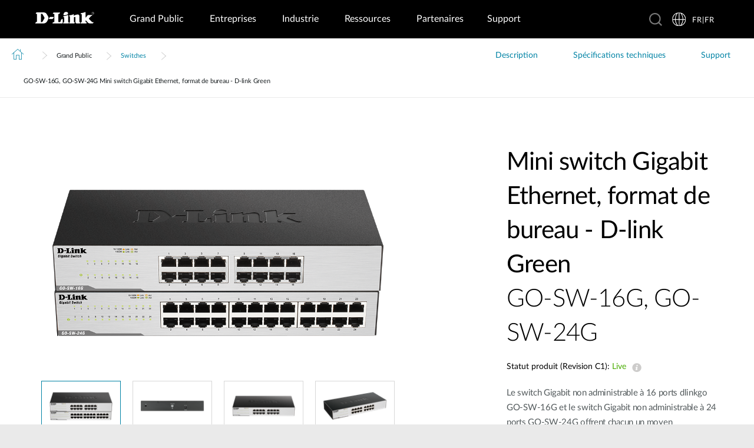

--- FILE ---
content_type: text/html; charset=utf-8
request_url: https://www.dlink.com/fr/fr/products/go-sw-16g-24g-16-24-port-gigabit-unmanaged-desktop-switch
body_size: 31437
content:



<!DOCTYPE html>
<html lang="fr" class="no_js" xml:lang="fr-FR" id="web1">
<head>
    <meta http-equiv="X-UA-Compatible" content="IE=edge">

    <!-- Google Consent Mode -->
<script data-cookieconsent="ignore">
    window.dataLayer = window.dataLayer || [];
    function gtag() {
        dataLayer.push(arguments)
    }
	gtag('js', new Date());
	gtag('set', 'url_passthrough', true);
	gtag('config', 'GTM-T7X8QGS');
    gtag("consent", "default", {
        ad_storage: "denied",
        analytics_storage: "granted",
        functionality_storage: "denied",
        personalization_storage: "denied",
        security_storage: "granted",
		ad_user_data: "denied",
		ad_personalization: "denied",
        wait_for_update: 500
    });
    gtag("set", "ads_data_redaction", true);
	gtag('set', 'developer_id.dNTIxZG', true);
</script>
<!-- End Google Consent Mode-->

<script async="async" src=//consent.trustarc.com/notice?domain=mydlink.com&c=teconsent&js=nj&noticeType=bb&text=true&gtm=1&country=gb&language=en crossorigin=""></script>

<!-- Google Tag Manager -->
<script data-cookieconsent="ignore">
    (function (w, d, s, l, i) {
        w[l] = w[l] || []; w[l].push({
            'gtm.start':
                new Date().getTime(), event: 'gtm.js'
        });
        var f = d.getElementsByTagName(s)[0], j = d.createElement(s), dl = l != 'dataLayer' ? '&l=' + l : '';
        j.async = true;
        j.src = '//www.googletagmanager.com/gtm.js?id=' + i + dl;
        f.parentNode.insertBefore(j, f);
    })(window, document, 'script', 'dataLayer', 'GTM-T7X8QGS');
</script>
<!-- End Google Tag Manager -->

<script>

	//Consent Mode Status
	const ConsentType = {
		DENIED: 'denied',
		GRANTED: 'granted',
	};

	const convertBooleanToGrantedOrDenied = (boolean) => boolean ? ConsentType.GRANTED : ConsentType.DENIED; 
	/*
	TODO: This is where you can configure the Google Consent Mode, map the CMP categorisation and the default values for the consent initialization
	Google recommends commenting our consent types that you are not going to use.
	*/
	const domain = 'mydlink.com'; // TODO: update

	// Bucket Mapping
	const REQUIRED = 1;
	const FUNCTIONAL = 2;
	const ADVERTISING = 3;
	const consentTypesMapped = {
		'ad_storage': ADVERTISING,
		'ad_user_data': ADVERTISING,
		'ad_personalization': FUNCTIONAL,
		'analytics_storage': FUNCTIONAL,
		'functionality_storage': FUNCTIONAL,
		'personalization_storage': FUNCTIONAL,
		'security_storage': REQUIRED
	}

	const getConsentState = (prefCookie) => {
		var consentStates = {};
		var noticeBehavior = window.truste.util.readCookie("notice_behavior");
		/*
		TODO: Can be changed according to customer's need and according to the configuration
		*/

		var impliedLocation = noticeBehavior && noticeBehavior.includes("na");
		for (const consentType in consentTypesMapped) {
			var id = consentTypesMapped[consentType]; 
			if(prefCookie && !prefCookie.includes(0)) {
				console.log("Existing consent..");
				consentStates[consentType] = convertBooleanToGrantedOrDenied(prefCookie && prefCookie.includes(id));
			} else {
				console.log("Non Existing consent..");
				consentStates[consentType] = convertBooleanToGrantedOrDenied(impliedLocation);
			}
		}
		consentStates['wait_for_update'] = 500;
		console.log(consentStates);
		return consentStates;
	};

	/*
	Helper function to submit a GCM event based on user's preferences on TrustArc's Script
	consent: The consent object will be an array of values [1, 2, 3, n] as 1 being if the user consented to required, 2 to function, ... etc
	This function needs to be customized according to the customer's needed mapping. Ex: 'ad_storage': returnGrantedOrDenied(advertisingAccepted) is being mapped to advertising. if we were to map it to functional instead, we just need to change the bucket variable it's looking at. 
	*/
 
	var runOnceGCM = 0;
	function handleConsentDecisionForGCM(consent) {
		//This code initializes the consent mode
		const consentStates = getConsentState(consent.consentDecision);
		var defaultOrUpdate;
		if (runOnceGCM == 0) {
			defaultOrUpdate = 'default';
			runOnceGCM++;
		} else {
			console.log('consent is being updated');
			defaultOrUpdate = 'update';
		}
		console.log(consentStates);
		//Once consent is changed, we will send an update 
		gtag('consent', defaultOrUpdate, 
			consentStates
		);
	}

 
	// This code is responsible for listening to any consent changes trough TrustArc's CCM Instance
	// And pushing the consent changes to the dataLayer according to the customer's consent mapping
	// This is for the intial load. If the user has a consent different from the default values, this is to push an update to the datalayer 
	// Once the CCM loads. 

	var interval = setInterval(() => {
		if (window.truste) {
			var consentDecision = truste.cma.callApi("getGDPRConsentDecision", domain);
			handleConsentDecisionForGCM(consentDecision);
			clearInterval(interval);
			console.log("running once...");
		}
	}, 100);
 
	// Start listening to when users submit their preferences  
	window.addEventListener("message", (event) => {
		let eventDataJson = null;
		// We only care about TrustArc Events at this point. And TrustArc's even it encoded in JSON
		try {
			eventDataJson = JSON.parse(event.data);
		} catch {
			// Some other event that is not JSON. 
			// TrustArc encodes the data as JSON
			// console.log(event.data);
		}
 
		// Safeguard to make sure we are only getting events from TrustArc
		if (eventDataJson && eventDataJson.source === "preference_manager") {
			// Means that the user has submited their preferences
			if (eventDataJson.message === "submit_preferences") {
				console.log("Event Data: ", eventDataJson);
				// Waiting half a second to make sure user's preferences are reflected. 
				setTimeout(() => {
					var consentDecision = truste.cma.callApi("getGDPRConsentDecision", domain);
					console.log("Consent Decision: ", consentDecision);
					handleConsentDecisionForGCM(consentDecision);
				}, 500);
			}
		}
	}, false);
</script>



<title>GO-SW-16G, GO-SW-24G Mini switch Gigabit Ethernet, format de bureau - D-link Green | D-Link France</title>
<meta http-equiv="Content-Type" content="text/html; charset=UTF-8" /><script type="text/javascript">window.NREUM||(NREUM={});NREUM.info = {"beacon":"bam.nr-data.net","errorBeacon":"bam.nr-data.net","licenseKey":"dfc26379a8","applicationID":"1364060927","transactionName":"b1wEZRcHXBBQWk1cXVYWK2cmSWEKRVxaWkBdeglfERRdD11cSxp7Vl0DSQ==","queueTime":0,"applicationTime":686,"agent":"","atts":""}</script><script type="text/javascript">(window.NREUM||(NREUM={})).init={privacy:{cookies_enabled:true},ajax:{deny_list:["bam.nr-data.net"]},feature_flags:["soft_nav"],distributed_tracing:{enabled:true}};(window.NREUM||(NREUM={})).loader_config={agentID:"1431848411",accountID:"685642",trustKey:"685642",xpid:"Ug4CV1JRGwIDUlVSAQEOVFM=",licenseKey:"dfc26379a8",applicationID:"1364060927",browserID:"1431848411"};window.NREUM||(NREUM={}),__nr_require=function(t,e,n){function r(n){if(!e[n]){var o=e[n]={exports:{}};t[n][0].call(o.exports,function(e){var o=t[n][1][e];return r(o||e)},o,o.exports)}return e[n].exports}if("function"==typeof __nr_require)return __nr_require;for(var o=0;o<n.length;o++)r(n[o]);return r}({1:[function(t,e,n){function r(t){try{s.console&&console.log(t)}catch(e){}}var o,i=t("ee"),a=t(31),s={};try{o=localStorage.getItem("__nr_flags").split(","),console&&"function"==typeof console.log&&(s.console=!0,o.indexOf("dev")!==-1&&(s.dev=!0),o.indexOf("nr_dev")!==-1&&(s.nrDev=!0))}catch(c){}s.nrDev&&i.on("internal-error",function(t){r(t.stack)}),s.dev&&i.on("fn-err",function(t,e,n){r(n.stack)}),s.dev&&(r("NR AGENT IN DEVELOPMENT MODE"),r("flags: "+a(s,function(t,e){return t}).join(", ")))},{}],2:[function(t,e,n){function r(t,e,n,r,s){try{l?l-=1:o(s||new UncaughtException(t,e,n),!0)}catch(f){try{i("ierr",[f,c.now(),!0])}catch(d){}}return"function"==typeof u&&u.apply(this,a(arguments))}function UncaughtException(t,e,n){this.message=t||"Uncaught error with no additional information",this.sourceURL=e,this.line=n}function o(t,e){var n=e?null:c.now();i("err",[t,n])}var i=t("handle"),a=t(32),s=t("ee"),c=t("loader"),f=t("gos"),u=window.onerror,d=!1,p="nr@seenError";if(!c.disabled){var l=0;c.features.err=!0,t(1),window.onerror=r;try{throw new Error}catch(h){"stack"in h&&(t(14),t(13),"addEventListener"in window&&t(7),c.xhrWrappable&&t(15),d=!0)}s.on("fn-start",function(t,e,n){d&&(l+=1)}),s.on("fn-err",function(t,e,n){d&&!n[p]&&(f(n,p,function(){return!0}),this.thrown=!0,o(n))}),s.on("fn-end",function(){d&&!this.thrown&&l>0&&(l-=1)}),s.on("internal-error",function(t){i("ierr",[t,c.now(),!0])})}},{}],3:[function(t,e,n){var r=t("loader");r.disabled||(r.features.ins=!0)},{}],4:[function(t,e,n){function r(){U++,L=g.hash,this[u]=y.now()}function o(){U--,g.hash!==L&&i(0,!0);var t=y.now();this[h]=~~this[h]+t-this[u],this[d]=t}function i(t,e){E.emit("newURL",[""+g,e])}function a(t,e){t.on(e,function(){this[e]=y.now()})}var s="-start",c="-end",f="-body",u="fn"+s,d="fn"+c,p="cb"+s,l="cb"+c,h="jsTime",m="fetch",v="addEventListener",w=window,g=w.location,y=t("loader");if(w[v]&&y.xhrWrappable&&!y.disabled){var x=t(11),b=t(12),E=t(9),R=t(7),O=t(14),T=t(8),S=t(15),P=t(10),M=t("ee"),C=M.get("tracer"),N=t(23);t(17),y.features.spa=!0;var L,U=0;M.on(u,r),b.on(p,r),P.on(p,r),M.on(d,o),b.on(l,o),P.on(l,o),M.buffer([u,d,"xhr-resolved"]),R.buffer([u]),O.buffer(["setTimeout"+c,"clearTimeout"+s,u]),S.buffer([u,"new-xhr","send-xhr"+s]),T.buffer([m+s,m+"-done",m+f+s,m+f+c]),E.buffer(["newURL"]),x.buffer([u]),b.buffer(["propagate",p,l,"executor-err","resolve"+s]),C.buffer([u,"no-"+u]),P.buffer(["new-jsonp","cb-start","jsonp-error","jsonp-end"]),a(T,m+s),a(T,m+"-done"),a(P,"new-jsonp"),a(P,"jsonp-end"),a(P,"cb-start"),E.on("pushState-end",i),E.on("replaceState-end",i),w[v]("hashchange",i,N(!0)),w[v]("load",i,N(!0)),w[v]("popstate",function(){i(0,U>1)},N(!0))}},{}],5:[function(t,e,n){function r(){var t=new PerformanceObserver(function(t,e){var n=t.getEntries();s(v,[n])});try{t.observe({entryTypes:["resource"]})}catch(e){}}function o(t){if(s(v,[window.performance.getEntriesByType(w)]),window.performance["c"+p])try{window.performance[h](m,o,!1)}catch(t){}else try{window.performance[h]("webkit"+m,o,!1)}catch(t){}}function i(t){}if(window.performance&&window.performance.timing&&window.performance.getEntriesByType){var a=t("ee"),s=t("handle"),c=t(14),f=t(13),u=t(6),d=t(23),p="learResourceTimings",l="addEventListener",h="removeEventListener",m="resourcetimingbufferfull",v="bstResource",w="resource",g="-start",y="-end",x="fn"+g,b="fn"+y,E="bstTimer",R="pushState",O=t("loader");if(!O.disabled){O.features.stn=!0,t(9),"addEventListener"in window&&t(7);var T=NREUM.o.EV;a.on(x,function(t,e){var n=t[0];n instanceof T&&(this.bstStart=O.now())}),a.on(b,function(t,e){var n=t[0];n instanceof T&&s("bst",[n,e,this.bstStart,O.now()])}),c.on(x,function(t,e,n){this.bstStart=O.now(),this.bstType=n}),c.on(b,function(t,e){s(E,[e,this.bstStart,O.now(),this.bstType])}),f.on(x,function(){this.bstStart=O.now()}),f.on(b,function(t,e){s(E,[e,this.bstStart,O.now(),"requestAnimationFrame"])}),a.on(R+g,function(t){this.time=O.now(),this.startPath=location.pathname+location.hash}),a.on(R+y,function(t){s("bstHist",[location.pathname+location.hash,this.startPath,this.time])}),u()?(s(v,[window.performance.getEntriesByType("resource")]),r()):l in window.performance&&(window.performance["c"+p]?window.performance[l](m,o,d(!1)):window.performance[l]("webkit"+m,o,d(!1))),document[l]("scroll",i,d(!1)),document[l]("keypress",i,d(!1)),document[l]("click",i,d(!1))}}},{}],6:[function(t,e,n){e.exports=function(){return"PerformanceObserver"in window&&"function"==typeof window.PerformanceObserver}},{}],7:[function(t,e,n){function r(t){for(var e=t;e&&!e.hasOwnProperty(u);)e=Object.getPrototypeOf(e);e&&o(e)}function o(t){s.inPlace(t,[u,d],"-",i)}function i(t,e){return t[1]}var a=t("ee").get("events"),s=t("wrap-function")(a,!0),c=t("gos"),f=XMLHttpRequest,u="addEventListener",d="removeEventListener";e.exports=a,"getPrototypeOf"in Object?(r(document),r(window),r(f.prototype)):f.prototype.hasOwnProperty(u)&&(o(window),o(f.prototype)),a.on(u+"-start",function(t,e){var n=t[1];if(null!==n&&("function"==typeof n||"object"==typeof n)){var r=c(n,"nr@wrapped",function(){function t(){if("function"==typeof n.handleEvent)return n.handleEvent.apply(n,arguments)}var e={object:t,"function":n}[typeof n];return e?s(e,"fn-",null,e.name||"anonymous"):n});this.wrapped=t[1]=r}}),a.on(d+"-start",function(t){t[1]=this.wrapped||t[1]})},{}],8:[function(t,e,n){function r(t,e,n){var r=t[e];"function"==typeof r&&(t[e]=function(){var t=i(arguments),e={};o.emit(n+"before-start",[t],e);var a;e[m]&&e[m].dt&&(a=e[m].dt);var s=r.apply(this,t);return o.emit(n+"start",[t,a],s),s.then(function(t){return o.emit(n+"end",[null,t],s),t},function(t){throw o.emit(n+"end",[t],s),t})})}var o=t("ee").get("fetch"),i=t(32),a=t(31);e.exports=o;var s=window,c="fetch-",f=c+"body-",u=["arrayBuffer","blob","json","text","formData"],d=s.Request,p=s.Response,l=s.fetch,h="prototype",m="nr@context";d&&p&&l&&(a(u,function(t,e){r(d[h],e,f),r(p[h],e,f)}),r(s,"fetch",c),o.on(c+"end",function(t,e){var n=this;if(e){var r=e.headers.get("content-length");null!==r&&(n.rxSize=r),o.emit(c+"done",[null,e],n)}else o.emit(c+"done",[t],n)}))},{}],9:[function(t,e,n){var r=t("ee").get("history"),o=t("wrap-function")(r);e.exports=r;var i=window.history&&window.history.constructor&&window.history.constructor.prototype,a=window.history;i&&i.pushState&&i.replaceState&&(a=i),o.inPlace(a,["pushState","replaceState"],"-")},{}],10:[function(t,e,n){function r(t){function e(){f.emit("jsonp-end",[],l),t.removeEventListener("load",e,c(!1)),t.removeEventListener("error",n,c(!1))}function n(){f.emit("jsonp-error",[],l),f.emit("jsonp-end",[],l),t.removeEventListener("load",e,c(!1)),t.removeEventListener("error",n,c(!1))}var r=t&&"string"==typeof t.nodeName&&"script"===t.nodeName.toLowerCase();if(r){var o="function"==typeof t.addEventListener;if(o){var a=i(t.src);if(a){var d=s(a),p="function"==typeof d.parent[d.key];if(p){var l={};u.inPlace(d.parent,[d.key],"cb-",l),t.addEventListener("load",e,c(!1)),t.addEventListener("error",n,c(!1)),f.emit("new-jsonp",[t.src],l)}}}}}function o(){return"addEventListener"in window}function i(t){var e=t.match(d);return e?e[1]:null}function a(t,e){var n=t.match(l),r=n[1],o=n[3];return o?a(o,e[r]):e[r]}function s(t){var e=t.match(p);return e&&e.length>=3?{key:e[2],parent:a(e[1],window)}:{key:t,parent:window}}var c=t(23),f=t("ee").get("jsonp"),u=t("wrap-function")(f);if(e.exports=f,o()){var d=/[?&](?:callback|cb)=([^&#]+)/,p=/(.*)\.([^.]+)/,l=/^(\w+)(\.|$)(.*)$/,h=["appendChild","insertBefore","replaceChild"];Node&&Node.prototype&&Node.prototype.appendChild?u.inPlace(Node.prototype,h,"dom-"):(u.inPlace(HTMLElement.prototype,h,"dom-"),u.inPlace(HTMLHeadElement.prototype,h,"dom-"),u.inPlace(HTMLBodyElement.prototype,h,"dom-")),f.on("dom-start",function(t){r(t[0])})}},{}],11:[function(t,e,n){var r=t("ee").get("mutation"),o=t("wrap-function")(r),i=NREUM.o.MO;e.exports=r,i&&(window.MutationObserver=function(t){return this instanceof i?new i(o(t,"fn-")):i.apply(this,arguments)},MutationObserver.prototype=i.prototype)},{}],12:[function(t,e,n){function r(t){var e=i.context(),n=s(t,"executor-",e,null,!1),r=new f(n);return i.context(r).getCtx=function(){return e},r}var o=t("wrap-function"),i=t("ee").get("promise"),a=t("ee").getOrSetContext,s=o(i),c=t(31),f=NREUM.o.PR;e.exports=i,f&&(window.Promise=r,["all","race"].forEach(function(t){var e=f[t];f[t]=function(n){function r(t){return function(){i.emit("propagate",[null,!o],a,!1,!1),o=o||!t}}var o=!1;c(n,function(e,n){Promise.resolve(n).then(r("all"===t),r(!1))});var a=e.apply(f,arguments),s=f.resolve(a);return s}}),["resolve","reject"].forEach(function(t){var e=f[t];f[t]=function(t){var n=e.apply(f,arguments);return t!==n&&i.emit("propagate",[t,!0],n,!1,!1),n}}),f.prototype["catch"]=function(t){return this.then(null,t)},f.prototype=Object.create(f.prototype,{constructor:{value:r}}),c(Object.getOwnPropertyNames(f),function(t,e){try{r[e]=f[e]}catch(n){}}),o.wrapInPlace(f.prototype,"then",function(t){return function(){var e=this,n=o.argsToArray.apply(this,arguments),r=a(e);r.promise=e,n[0]=s(n[0],"cb-",r,null,!1),n[1]=s(n[1],"cb-",r,null,!1);var c=t.apply(this,n);return r.nextPromise=c,i.emit("propagate",[e,!0],c,!1,!1),c}}),i.on("executor-start",function(t){t[0]=s(t[0],"resolve-",this,null,!1),t[1]=s(t[1],"resolve-",this,null,!1)}),i.on("executor-err",function(t,e,n){t[1](n)}),i.on("cb-end",function(t,e,n){i.emit("propagate",[n,!0],this.nextPromise,!1,!1)}),i.on("propagate",function(t,e,n){this.getCtx&&!e||(this.getCtx=function(){if(t instanceof Promise)var e=i.context(t);return e&&e.getCtx?e.getCtx():this})}),r.toString=function(){return""+f})},{}],13:[function(t,e,n){var r=t("ee").get("raf"),o=t("wrap-function")(r),i="equestAnimationFrame";e.exports=r,o.inPlace(window,["r"+i,"mozR"+i,"webkitR"+i,"msR"+i],"raf-"),r.on("raf-start",function(t){t[0]=o(t[0],"fn-")})},{}],14:[function(t,e,n){function r(t,e,n){t[0]=a(t[0],"fn-",null,n)}function o(t,e,n){this.method=n,this.timerDuration=isNaN(t[1])?0:+t[1],t[0]=a(t[0],"fn-",this,n)}var i=t("ee").get("timer"),a=t("wrap-function")(i),s="setTimeout",c="setInterval",f="clearTimeout",u="-start",d="-";e.exports=i,a.inPlace(window,[s,"setImmediate"],s+d),a.inPlace(window,[c],c+d),a.inPlace(window,[f,"clearImmediate"],f+d),i.on(c+u,r),i.on(s+u,o)},{}],15:[function(t,e,n){function r(t,e){d.inPlace(e,["onreadystatechange"],"fn-",s)}function o(){var t=this,e=u.context(t);t.readyState>3&&!e.resolved&&(e.resolved=!0,u.emit("xhr-resolved",[],t)),d.inPlace(t,y,"fn-",s)}function i(t){x.push(t),m&&(E?E.then(a):w?w(a):(R=-R,O.data=R))}function a(){for(var t=0;t<x.length;t++)r([],x[t]);x.length&&(x=[])}function s(t,e){return e}function c(t,e){for(var n in t)e[n]=t[n];return e}t(7);var f=t("ee"),u=f.get("xhr"),d=t("wrap-function")(u),p=t(23),l=NREUM.o,h=l.XHR,m=l.MO,v=l.PR,w=l.SI,g="readystatechange",y=["onload","onerror","onabort","onloadstart","onloadend","onprogress","ontimeout"],x=[];e.exports=u;var b=window.XMLHttpRequest=function(t){var e=new h(t);try{u.emit("new-xhr",[e],e),e.addEventListener(g,o,p(!1))}catch(n){try{u.emit("internal-error",[n])}catch(r){}}return e};if(c(h,b),b.prototype=h.prototype,d.inPlace(b.prototype,["open","send"],"-xhr-",s),u.on("send-xhr-start",function(t,e){r(t,e),i(e)}),u.on("open-xhr-start",r),m){var E=v&&v.resolve();if(!w&&!v){var R=1,O=document.createTextNode(R);new m(a).observe(O,{characterData:!0})}}else f.on("fn-end",function(t){t[0]&&t[0].type===g||a()})},{}],16:[function(t,e,n){function r(t){if(!s(t))return null;var e=window.NREUM;if(!e.loader_config)return null;var n=(e.loader_config.accountID||"").toString()||null,r=(e.loader_config.agentID||"").toString()||null,f=(e.loader_config.trustKey||"").toString()||null;if(!n||!r)return null;var h=l.generateSpanId(),m=l.generateTraceId(),v=Date.now(),w={spanId:h,traceId:m,timestamp:v};return(t.sameOrigin||c(t)&&p())&&(w.traceContextParentHeader=o(h,m),w.traceContextStateHeader=i(h,v,n,r,f)),(t.sameOrigin&&!u()||!t.sameOrigin&&c(t)&&d())&&(w.newrelicHeader=a(h,m,v,n,r,f)),w}function o(t,e){return"00-"+e+"-"+t+"-01"}function i(t,e,n,r,o){var i=0,a="",s=1,c="",f="";return o+"@nr="+i+"-"+s+"-"+n+"-"+r+"-"+t+"-"+a+"-"+c+"-"+f+"-"+e}function a(t,e,n,r,o,i){var a="btoa"in window&&"function"==typeof window.btoa;if(!a)return null;var s={v:[0,1],d:{ty:"Browser",ac:r,ap:o,id:t,tr:e,ti:n}};return i&&r!==i&&(s.d.tk=i),btoa(JSON.stringify(s))}function s(t){return f()&&c(t)}function c(t){var e=!1,n={};if("init"in NREUM&&"distributed_tracing"in NREUM.init&&(n=NREUM.init.distributed_tracing),t.sameOrigin)e=!0;else if(n.allowed_origins instanceof Array)for(var r=0;r<n.allowed_origins.length;r++){var o=h(n.allowed_origins[r]);if(t.hostname===o.hostname&&t.protocol===o.protocol&&t.port===o.port){e=!0;break}}return e}function f(){return"init"in NREUM&&"distributed_tracing"in NREUM.init&&!!NREUM.init.distributed_tracing.enabled}function u(){return"init"in NREUM&&"distributed_tracing"in NREUM.init&&!!NREUM.init.distributed_tracing.exclude_newrelic_header}function d(){return"init"in NREUM&&"distributed_tracing"in NREUM.init&&NREUM.init.distributed_tracing.cors_use_newrelic_header!==!1}function p(){return"init"in NREUM&&"distributed_tracing"in NREUM.init&&!!NREUM.init.distributed_tracing.cors_use_tracecontext_headers}var l=t(28),h=t(18);e.exports={generateTracePayload:r,shouldGenerateTrace:s}},{}],17:[function(t,e,n){function r(t){var e=this.params,n=this.metrics;if(!this.ended){this.ended=!0;for(var r=0;r<p;r++)t.removeEventListener(d[r],this.listener,!1);return e.protocol&&"data"===e.protocol?void g("Ajax/DataUrl/Excluded"):void(e.aborted||(n.duration=a.now()-this.startTime,this.loadCaptureCalled||4!==t.readyState?null==e.status&&(e.status=0):i(this,t),n.cbTime=this.cbTime,s("xhr",[e,n,this.startTime,this.endTime,"xhr"],this)))}}function o(t,e){var n=c(e),r=t.params;r.hostname=n.hostname,r.port=n.port,r.protocol=n.protocol,r.host=n.hostname+":"+n.port,r.pathname=n.pathname,t.parsedOrigin=n,t.sameOrigin=n.sameOrigin}function i(t,e){t.params.status=e.status;var n=v(e,t.lastSize);if(n&&(t.metrics.rxSize=n),t.sameOrigin){var r=e.getResponseHeader("X-NewRelic-App-Data");r&&(t.params.cat=r.split(", ").pop())}t.loadCaptureCalled=!0}var a=t("loader");if(a.xhrWrappable&&!a.disabled){var s=t("handle"),c=t(18),f=t(16).generateTracePayload,u=t("ee"),d=["load","error","abort","timeout"],p=d.length,l=t("id"),h=t(24),m=t(22),v=t(19),w=t(23),g=t(25).recordSupportability,y=NREUM.o.REQ,x=window.XMLHttpRequest;a.features.xhr=!0,t(15),t(8),u.on("new-xhr",function(t){var e=this;e.totalCbs=0,e.called=0,e.cbTime=0,e.end=r,e.ended=!1,e.xhrGuids={},e.lastSize=null,e.loadCaptureCalled=!1,e.params=this.params||{},e.metrics=this.metrics||{},t.addEventListener("load",function(n){i(e,t)},w(!1)),h&&(h>34||h<10)||t.addEventListener("progress",function(t){e.lastSize=t.loaded},w(!1))}),u.on("open-xhr-start",function(t){this.params={method:t[0]},o(this,t[1]),this.metrics={}}),u.on("open-xhr-end",function(t,e){"loader_config"in NREUM&&"xpid"in NREUM.loader_config&&this.sameOrigin&&e.setRequestHeader("X-NewRelic-ID",NREUM.loader_config.xpid);var n=f(this.parsedOrigin);if(n){var r=!1;n.newrelicHeader&&(e.setRequestHeader("newrelic",n.newrelicHeader),r=!0),n.traceContextParentHeader&&(e.setRequestHeader("traceparent",n.traceContextParentHeader),n.traceContextStateHeader&&e.setRequestHeader("tracestate",n.traceContextStateHeader),r=!0),r&&(this.dt=n)}}),u.on("send-xhr-start",function(t,e){var n=this.metrics,r=t[0],o=this;if(n&&r){var i=m(r);i&&(n.txSize=i)}this.startTime=a.now(),this.listener=function(t){try{"abort"!==t.type||o.loadCaptureCalled||(o.params.aborted=!0),("load"!==t.type||o.called===o.totalCbs&&(o.onloadCalled||"function"!=typeof e.onload))&&o.end(e)}catch(n){try{u.emit("internal-error",[n])}catch(r){}}};for(var s=0;s<p;s++)e.addEventListener(d[s],this.listener,w(!1))}),u.on("xhr-cb-time",function(t,e,n){this.cbTime+=t,e?this.onloadCalled=!0:this.called+=1,this.called!==this.totalCbs||!this.onloadCalled&&"function"==typeof n.onload||this.end(n)}),u.on("xhr-load-added",function(t,e){var n=""+l(t)+!!e;this.xhrGuids&&!this.xhrGuids[n]&&(this.xhrGuids[n]=!0,this.totalCbs+=1)}),u.on("xhr-load-removed",function(t,e){var n=""+l(t)+!!e;this.xhrGuids&&this.xhrGuids[n]&&(delete this.xhrGuids[n],this.totalCbs-=1)}),u.on("xhr-resolved",function(){this.endTime=a.now()}),u.on("addEventListener-end",function(t,e){e instanceof x&&"load"===t[0]&&u.emit("xhr-load-added",[t[1],t[2]],e)}),u.on("removeEventListener-end",function(t,e){e instanceof x&&"load"===t[0]&&u.emit("xhr-load-removed",[t[1],t[2]],e)}),u.on("fn-start",function(t,e,n){e instanceof x&&("onload"===n&&(this.onload=!0),("load"===(t[0]&&t[0].type)||this.onload)&&(this.xhrCbStart=a.now()))}),u.on("fn-end",function(t,e){this.xhrCbStart&&u.emit("xhr-cb-time",[a.now()-this.xhrCbStart,this.onload,e],e)}),u.on("fetch-before-start",function(t){function e(t,e){var n=!1;return e.newrelicHeader&&(t.set("newrelic",e.newrelicHeader),n=!0),e.traceContextParentHeader&&(t.set("traceparent",e.traceContextParentHeader),e.traceContextStateHeader&&t.set("tracestate",e.traceContextStateHeader),n=!0),n}var n,r=t[1]||{};"string"==typeof t[0]?n=t[0]:t[0]&&t[0].url?n=t[0].url:window.URL&&t[0]&&t[0]instanceof URL&&(n=t[0].href),n&&(this.parsedOrigin=c(n),this.sameOrigin=this.parsedOrigin.sameOrigin);var o=f(this.parsedOrigin);if(o&&(o.newrelicHeader||o.traceContextParentHeader))if("string"==typeof t[0]||window.URL&&t[0]&&t[0]instanceof URL){var i={};for(var a in r)i[a]=r[a];i.headers=new Headers(r.headers||{}),e(i.headers,o)&&(this.dt=o),t.length>1?t[1]=i:t.push(i)}else t[0]&&t[0].headers&&e(t[0].headers,o)&&(this.dt=o)}),u.on("fetch-start",function(t,e){this.params={},this.metrics={},this.startTime=a.now(),this.dt=e,t.length>=1&&(this.target=t[0]),t.length>=2&&(this.opts=t[1]);var n,r=this.opts||{},i=this.target;if("string"==typeof i?n=i:"object"==typeof i&&i instanceof y?n=i.url:window.URL&&"object"==typeof i&&i instanceof URL&&(n=i.href),o(this,n),"data"!==this.params.protocol){var s=(""+(i&&i instanceof y&&i.method||r.method||"GET")).toUpperCase();this.params.method=s,this.txSize=m(r.body)||0}}),u.on("fetch-done",function(t,e){if(this.endTime=a.now(),this.params||(this.params={}),"data"===this.params.protocol)return void g("Ajax/DataUrl/Excluded");this.params.status=e?e.status:0;var n;"string"==typeof this.rxSize&&this.rxSize.length>0&&(n=+this.rxSize);var r={txSize:this.txSize,rxSize:n,duration:a.now()-this.startTime};s("xhr",[this.params,r,this.startTime,this.endTime,"fetch"],this)})}},{}],18:[function(t,e,n){var r={};e.exports=function(t){if(t in r)return r[t];if(0===(t||"").indexOf("data:"))return{protocol:"data"};var e=document.createElement("a"),n=window.location,o={};e.href=t,o.port=e.port;var i=e.href.split("://");!o.port&&i[1]&&(o.port=i[1].split("/")[0].split("@").pop().split(":")[1]),o.port&&"0"!==o.port||(o.port="https"===i[0]?"443":"80"),o.hostname=e.hostname||n.hostname,o.pathname=e.pathname,o.protocol=i[0],"/"!==o.pathname.charAt(0)&&(o.pathname="/"+o.pathname);var a=!e.protocol||":"===e.protocol||e.protocol===n.protocol,s=e.hostname===document.domain&&e.port===n.port;return o.sameOrigin=a&&(!e.hostname||s),"/"===o.pathname&&(r[t]=o),o}},{}],19:[function(t,e,n){function r(t,e){var n=t.responseType;return"json"===n&&null!==e?e:"arraybuffer"===n||"blob"===n||"json"===n?o(t.response):"text"===n||""===n||void 0===n?o(t.responseText):void 0}var o=t(22);e.exports=r},{}],20:[function(t,e,n){function r(){}function o(t,e,n,r){return function(){return u.recordSupportability("API/"+e+"/called"),i(t+e,[f.now()].concat(s(arguments)),n?null:this,r),n?void 0:this}}var i=t("handle"),a=t(31),s=t(32),c=t("ee").get("tracer"),f=t("loader"),u=t(25),d=NREUM;"undefined"==typeof window.newrelic&&(newrelic=d);var p=["setPageViewName","setCustomAttribute","setErrorHandler","finished","addToTrace","inlineHit","addRelease"],l="api-",h=l+"ixn-";a(p,function(t,e){d[e]=o(l,e,!0,"api")}),d.addPageAction=o(l,"addPageAction",!0),d.setCurrentRouteName=o(l,"routeName",!0),e.exports=newrelic,d.interaction=function(){return(new r).get()};var m=r.prototype={createTracer:function(t,e){var n={},r=this,o="function"==typeof e;return i(h+"tracer",[f.now(),t,n],r),function(){if(c.emit((o?"":"no-")+"fn-start",[f.now(),r,o],n),o)try{return e.apply(this,arguments)}catch(t){throw c.emit("fn-err",[arguments,this,t],n),t}finally{c.emit("fn-end",[f.now()],n)}}}};a("actionText,setName,setAttribute,save,ignore,onEnd,getContext,end,get".split(","),function(t,e){m[e]=o(h,e)}),newrelic.noticeError=function(t,e){"string"==typeof t&&(t=new Error(t)),u.recordSupportability("API/noticeError/called"),i("err",[t,f.now(),!1,e])}},{}],21:[function(t,e,n){function r(t){if(NREUM.init){for(var e=NREUM.init,n=t.split("."),r=0;r<n.length-1;r++)if(e=e[n[r]],"object"!=typeof e)return;return e=e[n[n.length-1]]}}e.exports={getConfiguration:r}},{}],22:[function(t,e,n){e.exports=function(t){if("string"==typeof t&&t.length)return t.length;if("object"==typeof t){if("undefined"!=typeof ArrayBuffer&&t instanceof ArrayBuffer&&t.byteLength)return t.byteLength;if("undefined"!=typeof Blob&&t instanceof Blob&&t.size)return t.size;if(!("undefined"!=typeof FormData&&t instanceof FormData))try{return JSON.stringify(t).length}catch(e){return}}}},{}],23:[function(t,e,n){var r=!1;try{var o=Object.defineProperty({},"passive",{get:function(){r=!0}});window.addEventListener("testPassive",null,o),window.removeEventListener("testPassive",null,o)}catch(i){}e.exports=function(t){return r?{passive:!0,capture:!!t}:!!t}},{}],24:[function(t,e,n){var r=0,o=navigator.userAgent.match(/Firefox[\/\s](\d+\.\d+)/);o&&(r=+o[1]),e.exports=r},{}],25:[function(t,e,n){function r(t,e){var n=[a,t,{name:t},e];return i("storeMetric",n,null,"api"),n}function o(t,e){var n=[s,t,{name:t},e];return i("storeEventMetrics",n,null,"api"),n}var i=t("handle"),a="sm",s="cm";e.exports={constants:{SUPPORTABILITY_METRIC:a,CUSTOM_METRIC:s},recordSupportability:r,recordCustom:o}},{}],26:[function(t,e,n){function r(){return s.exists&&performance.now?Math.round(performance.now()):(i=Math.max((new Date).getTime(),i))-a}function o(){return i}var i=(new Date).getTime(),a=i,s=t(33);e.exports=r,e.exports.offset=a,e.exports.getLastTimestamp=o},{}],27:[function(t,e,n){function r(t,e){var n=t.getEntries();n.forEach(function(t){"first-paint"===t.name?l("timing",["fp",Math.floor(t.startTime)]):"first-contentful-paint"===t.name&&l("timing",["fcp",Math.floor(t.startTime)])})}function o(t,e){var n=t.getEntries();if(n.length>0){var r=n[n.length-1];if(f&&f<r.startTime)return;var o=[r],i=a({});i&&o.push(i),l("lcp",o)}}function i(t){t.getEntries().forEach(function(t){t.hadRecentInput||l("cls",[t])})}function a(t){var e=navigator.connection||navigator.mozConnection||navigator.webkitConnection;if(e)return e.type&&(t["net-type"]=e.type),e.effectiveType&&(t["net-etype"]=e.effectiveType),e.rtt&&(t["net-rtt"]=e.rtt),e.downlink&&(t["net-dlink"]=e.downlink),t}function s(t){if(t instanceof w&&!y){var e=Math.round(t.timeStamp),n={type:t.type};a(n),e<=h.now()?n.fid=h.now()-e:e>h.offset&&e<=Date.now()?(e-=h.offset,n.fid=h.now()-e):e=h.now(),y=!0,l("timing",["fi",e,n])}}function c(t){"hidden"===t&&(f=h.now(),l("pageHide",[f]))}if(!("init"in NREUM&&"page_view_timing"in NREUM.init&&"enabled"in NREUM.init.page_view_timing&&NREUM.init.page_view_timing.enabled===!1)){var f,u,d,p,l=t("handle"),h=t("loader"),m=t(30),v=t(23),w=NREUM.o.EV;if("PerformanceObserver"in window&&"function"==typeof window.PerformanceObserver){u=new PerformanceObserver(r);try{u.observe({entryTypes:["paint"]})}catch(g){}d=new PerformanceObserver(o);try{d.observe({entryTypes:["largest-contentful-paint"]})}catch(g){}p=new PerformanceObserver(i);try{p.observe({type:"layout-shift",buffered:!0})}catch(g){}}if("addEventListener"in document){var y=!1,x=["click","keydown","mousedown","pointerdown","touchstart"];x.forEach(function(t){document.addEventListener(t,s,v(!1))})}m(c)}},{}],28:[function(t,e,n){function r(){function t(){return e?15&e[n++]:16*Math.random()|0}var e=null,n=0,r=window.crypto||window.msCrypto;r&&r.getRandomValues&&(e=r.getRandomValues(new Uint8Array(31)));for(var o,i="xxxxxxxx-xxxx-4xxx-yxxx-xxxxxxxxxxxx",a="",s=0;s<i.length;s++)o=i[s],"x"===o?a+=t().toString(16):"y"===o?(o=3&t()|8,a+=o.toString(16)):a+=o;return a}function o(){return a(16)}function i(){return a(32)}function a(t){function e(){return n?15&n[r++]:16*Math.random()|0}var n=null,r=0,o=window.crypto||window.msCrypto;o&&o.getRandomValues&&Uint8Array&&(n=o.getRandomValues(new Uint8Array(t)));for(var i=[],a=0;a<t;a++)i.push(e().toString(16));return i.join("")}e.exports={generateUuid:r,generateSpanId:o,generateTraceId:i}},{}],29:[function(t,e,n){function r(t,e){if(!o)return!1;if(t!==o)return!1;if(!e)return!0;if(!i)return!1;for(var n=i.split("."),r=e.split("."),a=0;a<r.length;a++)if(r[a]!==n[a])return!1;return!0}var o=null,i=null,a=/Version\/(\S+)\s+Safari/;if(navigator.userAgent){var s=navigator.userAgent,c=s.match(a);c&&s.indexOf("Chrome")===-1&&s.indexOf("Chromium")===-1&&(o="Safari",i=c[1])}e.exports={agent:o,version:i,match:r}},{}],30:[function(t,e,n){function r(t){function e(){t(s&&document[s]?document[s]:document[i]?"hidden":"visible")}"addEventListener"in document&&a&&document.addEventListener(a,e,o(!1))}var o=t(23);e.exports=r;var i,a,s;"undefined"!=typeof document.hidden?(i="hidden",a="visibilitychange",s="visibilityState"):"undefined"!=typeof document.msHidden?(i="msHidden",a="msvisibilitychange"):"undefined"!=typeof document.webkitHidden&&(i="webkitHidden",a="webkitvisibilitychange",s="webkitVisibilityState")},{}],31:[function(t,e,n){function r(t,e){var n=[],r="",i=0;for(r in t)o.call(t,r)&&(n[i]=e(r,t[r]),i+=1);return n}var o=Object.prototype.hasOwnProperty;e.exports=r},{}],32:[function(t,e,n){function r(t,e,n){e||(e=0),"undefined"==typeof n&&(n=t?t.length:0);for(var r=-1,o=n-e||0,i=Array(o<0?0:o);++r<o;)i[r]=t[e+r];return i}e.exports=r},{}],33:[function(t,e,n){e.exports={exists:"undefined"!=typeof window.performance&&window.performance.timing&&"undefined"!=typeof window.performance.timing.navigationStart}},{}],ee:[function(t,e,n){function r(){}function o(t){function e(t){return t&&t instanceof r?t:t?f(t,c,a):a()}function n(n,r,o,i,a){if(a!==!1&&(a=!0),!l.aborted||i){t&&a&&t(n,r,o);for(var s=e(o),c=m(n),f=c.length,u=0;u<f;u++)c[u].apply(s,r);var p=d[y[n]];return p&&p.push([x,n,r,s]),s}}function i(t,e){g[t]=m(t).concat(e)}function h(t,e){var n=g[t];if(n)for(var r=0;r<n.length;r++)n[r]===e&&n.splice(r,1)}function m(t){return g[t]||[]}function v(t){return p[t]=p[t]||o(n)}function w(t,e){l.aborted||u(t,function(t,n){e=e||"feature",y[n]=e,e in d||(d[e]=[])})}var g={},y={},x={on:i,addEventListener:i,removeEventListener:h,emit:n,get:v,listeners:m,context:e,buffer:w,abort:s,aborted:!1};return x}function i(t){return f(t,c,a)}function a(){return new r}function s(){(d.api||d.feature)&&(l.aborted=!0,d=l.backlog={})}var c="nr@context",f=t("gos"),u=t(31),d={},p={},l=e.exports=o();e.exports.getOrSetContext=i,l.backlog=d},{}],gos:[function(t,e,n){function r(t,e,n){if(o.call(t,e))return t[e];var r=n();if(Object.defineProperty&&Object.keys)try{return Object.defineProperty(t,e,{value:r,writable:!0,enumerable:!1}),r}catch(i){}return t[e]=r,r}var o=Object.prototype.hasOwnProperty;e.exports=r},{}],handle:[function(t,e,n){function r(t,e,n,r){o.buffer([t],r),o.emit(t,e,n)}var o=t("ee").get("handle");e.exports=r,r.ee=o},{}],id:[function(t,e,n){function r(t){var e=typeof t;return!t||"object"!==e&&"function"!==e?-1:t===window?0:a(t,i,function(){return o++})}var o=1,i="nr@id",a=t("gos");e.exports=r},{}],loader:[function(t,e,n){function r(){if(!T++){var t=O.info=NREUM.info,e=m.getElementsByTagName("script")[0];if(setTimeout(f.abort,3e4),!(t&&t.licenseKey&&t.applicationID&&e))return f.abort();c(E,function(e,n){t[e]||(t[e]=n)});var n=a();s("mark",["onload",n+O.offset],null,"api"),s("timing",["load",n]);var r=m.createElement("script");0===t.agent.indexOf("http://")||0===t.agent.indexOf("https://")?r.src=t.agent:r.src=l+"://"+t.agent,e.parentNode.insertBefore(r,e)}}function o(){"complete"===m.readyState&&i()}function i(){s("mark",["domContent",a()+O.offset],null,"api")}var a=t(26),s=t("handle"),c=t(31),f=t("ee"),u=t(29),d=t(21),p=t(23),l=d.getConfiguration("ssl")===!1?"http":"https",h=window,m=h.document,v="addEventListener",w="attachEvent",g=h.XMLHttpRequest,y=g&&g.prototype,x=!1;NREUM.o={ST:setTimeout,SI:h.setImmediate,CT:clearTimeout,XHR:g,REQ:h.Request,EV:h.Event,PR:h.Promise,MO:h.MutationObserver};var b=""+location,E={beacon:"bam.nr-data.net",errorBeacon:"bam.nr-data.net",agent:"js-agent.newrelic.com/nr-spa-1216.min.js"},R=g&&y&&y[v]&&!/CriOS/.test(navigator.userAgent),O=e.exports={offset:a.getLastTimestamp(),now:a,origin:b,features:{},xhrWrappable:R,userAgent:u,disabled:x};if(!x){t(20),t(27),m[v]?(m[v]("DOMContentLoaded",i,p(!1)),h[v]("load",r,p(!1))):(m[w]("onreadystatechange",o),h[w]("onload",r)),s("mark",["firstbyte",a.getLastTimestamp()],null,"api");var T=0}},{}],"wrap-function":[function(t,e,n){function r(t,e){function n(e,n,r,c,f){function nrWrapper(){var i,a,u,p;try{a=this,i=d(arguments),u="function"==typeof r?r(i,a):r||{}}catch(l){o([l,"",[i,a,c],u],t)}s(n+"start",[i,a,c],u,f);try{return p=e.apply(a,i)}catch(h){throw s(n+"err",[i,a,h],u,f),h}finally{s(n+"end",[i,a,p],u,f)}}return a(e)?e:(n||(n=""),nrWrapper[p]=e,i(e,nrWrapper,t),nrWrapper)}function r(t,e,r,o,i){r||(r="");var s,c,f,u="-"===r.charAt(0);for(f=0;f<e.length;f++)c=e[f],s=t[c],a(s)||(t[c]=n(s,u?c+r:r,o,c,i))}function s(n,r,i,a){if(!h||e){var s=h;h=!0;try{t.emit(n,r,i,e,a)}catch(c){o([c,n,r,i],t)}h=s}}return t||(t=u),n.inPlace=r,n.flag=p,n}function o(t,e){e||(e=u);try{e.emit("internal-error",t)}catch(n){}}function i(t,e,n){if(Object.defineProperty&&Object.keys)try{var r=Object.keys(t);return r.forEach(function(n){Object.defineProperty(e,n,{get:function(){return t[n]},set:function(e){return t[n]=e,e}})}),e}catch(i){o([i],n)}for(var a in t)l.call(t,a)&&(e[a]=t[a]);return e}function a(t){return!(t&&t instanceof Function&&t.apply&&!t[p])}function s(t,e){var n=e(t);return n[p]=t,i(t,n,u),n}function c(t,e,n){var r=t[e];t[e]=s(r,n)}function f(){for(var t=arguments.length,e=new Array(t),n=0;n<t;++n)e[n]=arguments[n];return e}var u=t("ee"),d=t(32),p="nr@original",l=Object.prototype.hasOwnProperty,h=!1;e.exports=r,e.exports.wrapFunction=s,e.exports.wrapInPlace=c,e.exports.argsToArray=f},{}]},{},["loader",2,17,5,3,4]);</script>


<meta name="description" content="GO-SW-16G, GO-SW-24G | Mini switch Gigabit Ethernet, format de bureau - D-link Green | Switches" />
<meta name="author" content="D-Link" />
<!-- DESKTOP ONLY SET CONTENT TO = width=1024px, maximum-scale=1, user-scalable=yes-->
<meta id="viewport" name="viewport" content="initial-scale=1.0, width=device-width, user-scalable=no, minimum-scale=1.0, maximum-scale=1.0">
<meta name="format-detection" content="telephone=no">

<!-- OG tags start -->

<meta property="og:type" content="website">
<meta property="og:site_name" content="D-Link">

<meta name="twitter:card" content="summary">

    <meta property="og:title" content="GO&amp;#8209;SW&amp;#8209;16G, GO&amp;#8209;SW&amp;#8209;24G - Mini switch Gigabit Ethernet, format de bureau - D-link Green" />
    <meta property="twitter:title" content="GO&amp;#8209;SW&amp;#8209;16G, GO&amp;#8209;SW&amp;#8209;24G - Mini switch Gigabit Ethernet, format de bureau - D-link Green" />

    <meta property="og:image" content="https://www.dlink.com/fr/fr/-/media/product-pages/go/go-sw-16g-24g/gosw16g24gc1image-lfront.png" />
    <meta property="twitter:image" content="https://www.dlink.com/fr/fr/-/media/product-pages/go/go-sw-16g-24g/gosw16g24gc1image-lfront.png" />

    <meta property="og:url" content="https://www.dlink.com/fr/fr/products/go-sw-16g-24g-16-24-port-gigabit-unmanaged-desktop-switch" />

    <meta property="og:description" content="Le switch Gigabit non administrable &amp;agrave; 16 ports dlinkgo GO-SW-16G et le switch Gigabit non administrable &amp;agrave; 24 ports GO-SW-24G offrent chacun un moyen &amp;eacute;conomique pour les t&amp;eacute;l&amp;eacute;travailleurs et les PME de d&amp;eacute;ployer un switch peu gourmand en &amp;eacute;nergie, b&amp;eacute;n&amp;eacute;ficiant de la largeur de bande accrue du Gigabit Ethernet." />
    <meta property="twitter:description" content="Le switch Gigabit non administrable &amp;agrave; 16 ports dlinkgo GO-SW-16G et le switch Gigabit non administrable &amp;agrave; 24 ports GO-SW-24G offrent chacun un moyen &amp;eacute;conomique pour les t&amp;eacute;l&amp;eacute;travailleurs et les PME de d&amp;eacute;ployer un switch peu gourmand en &amp;eacute;nergie, b&amp;eacute;n&amp;eacute;ficiant de la largeur de bande accrue du Gigabit Ethernet." />
<!-- OG tags end -->

    <link rel="canonical" href="https://www.dlink.com/fr/fr/products/go-sw-16g-24g-16-24-port-gigabit-unmanaged-desktop-switch" />

        <link rel="alternate" hreflang="en-GB" href="https://www.dlink.com/uk/en/products/go-sw-16g-24g-16-24-port-gigabit-unmanaged-desktop-switch" />
        <link rel="alternate" hreflang="fr-FR" href="https://www.dlink.com/fr/fr/products/go-sw-16g-24g-16-24-port-gigabit-unmanaged-desktop-switch" />
        <link rel="alternate" hreflang="de-DE" href="https://www.dlink.com/de/de/products/go-sw-16g-24g-16-24-port-gigabit-unmanaged-desktop-switch" />
        <link rel="alternate" hreflang="fr-BE" href="https://www.dlink.com/be/fr/products/go-sw-16g-24g-16-24-port-gigabit-unmanaged-desktop-switch" />
        <link rel="alternate" hreflang="nl-BE" href="https://www.dlink.com/be/nl/products/go-sw-16g-24g-16-24-port-gigabit-unmanaged-desktop-switch" />
        <link rel="alternate" hreflang="nl-NL" href="https://www.dlink.com/nl/nl/products/go-sw-16g-24g-16-24-port-gigabit-unmanaged-desktop-switch" />
        <link rel="alternate" hreflang="pl-PL" href="https://www.dlink.com/pl/pl/products/go-sw-16g-24g-16-24-port-gigabit-unmanaged-desktop-switch" />
        <link rel="alternate" hreflang="cs-CZ" href="https://www.dlink.com/cz/cs/products/go-sw-16g-24g-16-24-port-gigabit-unmanaged-desktop-switch" />
        <link rel="alternate" hreflang="bg-BG" href="https://www.dlink.com/bg/bg/products/go-sw-16g-24g-16-24-port-gigabit-unmanaged-desktop-switch" />
        <link rel="alternate" hreflang="el-GR" href="https://www.dlink.com/gr/el/products/go-sw-16g-24g-16-24-port-gigabit-unmanaged-desktop-switch" />

    <link rel="shortcut icon" href="/_include/redesign/images/favicon.ico" type="image/x-icon"><link rel="apple-touch-icon" href="/_include/redesign/images/apple-touch-icon.png"><link rel="apple-touch-icon" sizes="57x57" href="/_include/redesign/images/apple-touch-icon-57x57.png"><link rel="apple-touch-icon" sizes="72x72" href="/_include/redesign/images/apple-touch-icon-72x72.png"><link rel="apple-touch-icon" sizes="76x76" href="/_include/redesign/images/apple-touch-icon-76x76.png"><link rel="apple-touch-icon" sizes="114x114" href="/_include/redesign/images/apple-touch-icon-114x114.png"><link rel="apple-touch-icon" sizes="120x120" href="/_include/redesign/images/apple-touch-icon-120x120.png"><link rel="apple-touch-icon" sizes="144x144" href="/_include/redesign/images/apple-touch-icon-144x144.png"><link rel="apple-touch-icon" sizes="152x152" href="/_include/redesign/images/apple-touch-icon-152x152.png"><link rel="apple-touch-icon" sizes="180x180" href="/_include/redesign/images/apple-touch-icon-180x180.png"><script type="text/javascript">var addthis_config = {"data_ga_property": 'UA-17382721-5',"data_ga_social": true,"data_track_addressbar": false};</script><link id="main-css" rel="stylesheet" href="/_include/redesign/css/legacy-main.css?v=2.7.2.0" type="text/css" media="all"><!-- FB share css --><style type="text/css">	.fb_hidden{position:absolute;top:-10000px;z-index:10001}.fb_reposition{overflow:hidden;position:relative}.fb_invisible{display:none}.fb_reset{background:none;border:0;border-spacing:0;color:#000;cursor:auto;direction:ltr;font-family:"lucida grande", tahoma, verdana, arial, sans-serif;font-size:11px;font-style:normal;font-variant:normal;font-weight:normal;letter-spacing:normal;line-height:1;margin:0;overflow:visible;padding:0;text-align:left;text-decoration:none;text-indent:0;text-shadow:none;text-transform:none;visibility:visible;white-space:normal;word-spacing:normal}.fb_reset>div{overflow:hidden}.fb_link img{border:none}@keyframes fb_transform{from{opacity:0;transform:scale(.95)}to{opacity:1;transform:scale(1)}}.fb_animate{animation:fb_transform .3s forwards}	.fb_dialog{background:rgba(82, 82, 82, .7);position:absolute;top:-10000px;z-index:10001}.fb_reset .fb_dialog_legacy{overflow:visible}.fb_dialog_advanced{padding:10px;-moz-border-radius:8px;-webkit-border-radius:8px;border-radius:8px}.fb_dialog_content{background:#fff;color:#333}.fb_dialog_close_icon{background:url(https://static.xx.fbcdn.net/rsrc.php/v3/yq/r/IE9JII6Z1Ys.png) no-repeat scroll 0 0 transparent;cursor:pointer;display:block;height:15px;position:absolute;right:18px;top:17px;width:15px}.fb_dialog_mobile .fb_dialog_close_icon{top:5px;left:5px;right:auto}.fb_dialog_padding{background-color:transparent;position:absolute;width:1px;z-index:-1}.fb_dialog_close_icon:hover{background:url(https://static.xx.fbcdn.net/rsrc.php/v3/yq/r/IE9JII6Z1Ys.png) no-repeat scroll 0 -15px transparent}.fb_dialog_close_icon:active{background:url(https://static.xx.fbcdn.net/rsrc.php/v3/yq/r/IE9JII6Z1Ys.png) no-repeat scroll 0 -30px transparent}.fb_dialog_loader{background-color:#f6f7f9;border:1px solid #606060;font-size:24px;padding:20px}.fb_dialog_top_left,.fb_dialog_top_right,.fb_dialog_bottom_left,.fb_dialog_bottom_right{height:10px;width:10px;overflow:hidden;position:absolute}.fb_dialog_top_left{background:url(https://static.xx.fbcdn.net/rsrc.php/v3/ye/r/8YeTNIlTZjm.png) no-repeat 0 0;left:-10px;top:-10px}.fb_dialog_top_right{background:url(https://static.xx.fbcdn.net/rsrc.php/v3/ye/r/8YeTNIlTZjm.png) no-repeat 0 -10px;right:-10px;top:-10px}.fb_dialog_bottom_left{background:url(https://static.xx.fbcdn.net/rsrc.php/v3/ye/r/8YeTNIlTZjm.png) no-repeat 0 -20px;bottom:-10px;left:-10px}.fb_dialog_bottom_right{background:url(https://static.xx.fbcdn.net/rsrc.php/v3/ye/r/8YeTNIlTZjm.png) no-repeat 0 -30px;right:-10px;bottom:-10px}.fb_dialog_vert_left,.fb_dialog_vert_right,.fb_dialog_horiz_top,.fb_dialog_horiz_bottom{position:absolute;background:#525252;filter:alpha(opacity=70);opacity:.7}.fb_dialog_vert_left,.fb_dialog_vert_right{width:10px;height:100%}.fb_dialog_vert_left{margin-left:-10px}.fb_dialog_vert_right{right:0;margin-right:-10px}.fb_dialog_horiz_top,.fb_dialog_horiz_bottom{width:100%;height:10px}.fb_dialog_horiz_top{margin-top:-10px}.fb_dialog_horiz_bottom{bottom:0;margin-bottom:-10px}.fb_dialog_iframe{line-height:0}.fb_dialog_content .dialog_title{background:#6d84b4;border:1px solid #365899;color:#fff;font-size:14px;font-weight:bold;margin:0}.fb_dialog_content .dialog_title>span{background:url(https://static.xx.fbcdn.net/rsrc.php/v3/yd/r/Cou7n-nqK52.gif) no-repeat 5px 50%;float:left;padding:5px 0 7px 26px}body.fb_hidden{-webkit-transform:none;height:100%;margin:0;overflow:visible;position:absolute;top:-10000px;left:0;width:100%}.fb_dialog.fb_dialog_mobile.loading{background:url(https://static.xx.fbcdn.net/rsrc.php/v3/ya/r/3rhSv5V8j3o.gif) white no-repeat 50% 50%;min-height:100%;min-width:100%;overflow:hidden;position:absolute;top:0;z-index:10001}.fb_dialog.fb_dialog_mobile.loading.centered{width:auto;height:auto;min-height:initial;min-width:initial;background:none}.fb_dialog.fb_dialog_mobile.loading.centered #fb_dialog_loader_spinner{width:100%}.fb_dialog.fb_dialog_mobile.loading.centered .fb_dialog_content{background:none}.loading.centered #fb_dialog_loader_close{color:#fff;display:block;padding-top:20px;clear:both;font-size:18px}#fb-root #fb_dialog_ipad_overlay{background:rgba(0, 0, 0, .45);position:absolute;bottom:0;left:0;right:0;top:0;width:100%;min-height:100%;z-index:10000}#fb-root #fb_dialog_ipad_overlay.hidden{display:none}.fb_dialog.fb_dialog_mobile.loading iframe{visibility:hidden}.fb_dialog_content .dialog_header{-webkit-box-shadow:white 0 1px 1px -1px inset;background:-webkit-gradient(linear, 0% 0%, 0% 100%, from(#738ABA), to(#2C4987));border-bottom:1px solid;border-color:#1d4088;color:#fff;font:14px Helvetica, sans-serif;font-weight:bold;text-overflow:ellipsis;text-shadow:rgba(0, 30, 84, .296875) 0 -1px 0;vertical-align:middle;white-space:nowrap}.fb_dialog_content .dialog_header table{-webkit-font-smoothing:subpixel-antialiased;height:43px;width:100%}.fb_dialog_content .dialog_header td.header_left{font-size:12px;padding-left:5px;vertical-align:middle;width:60px}.fb_dialog_content .dialog_header td.header_right{font-size:12px;padding-right:5px;vertical-align:middle;width:60px}.fb_dialog_content .touchable_button{background:-webkit-gradient(linear, 0% 0%, 0% 100%, from(#4966A6), color-stop(.5, #355492), to(#2A4887));border:1px solid #29487d;-webkit-background-clip:padding-box;-webkit-border-radius:3px;-webkit-box-shadow:rgba(0, 0, 0, .117188) 0 1px 1px inset, rgba(255, 255, 255, .167969) 0 1px 0;display:inline-block;margin-top:3px;max-width:85px;line-height:18px;padding:4px 12px;position:relative}.fb_dialog_content .dialog_header .touchable_button input{border:none;background:none;color:#fff;font:12px Helvetica, sans-serif;font-weight:bold;margin:2px -12px;padding:2px 6px 3px 6px;text-shadow:rgba(0, 30, 84, .296875) 0 -1px 0}.fb_dialog_content .dialog_header .header_center{color:#fff;font-size:16px;font-weight:bold;line-height:18px;text-align:center;vertical-align:middle}.fb_dialog_content .dialog_content{background:url(https://static.xx.fbcdn.net/rsrc.php/v3/y9/r/jKEcVPZFk-2.gif) no-repeat 50% 50%;border:1px solid #555;border-bottom:0;border-top:0;height:150px}.fb_dialog_content .dialog_footer{background:#f6f7f9;border:1px solid #555;border-top-color:#ccc;height:40px}#fb_dialog_loader_close{float:left}.fb_dialog.fb_dialog_mobile .fb_dialog_close_button{text-shadow:rgba(0, 30, 84, .296875) 0 -1px 0}.fb_dialog.fb_dialog_mobile .fb_dialog_close_icon{visibility:hidden}#fb_dialog_loader_spinner{animation:rotateSpinner 1.2s linear infinite;background-color:transparent;background-image:url(https://static.xx.fbcdn.net/rsrc.php/v3/yD/r/t-wz8gw1xG1.png);background-repeat:no-repeat;background-position:50% 50%;height:24px;width:24px}@keyframes rotateSpinner{0%{transform:rotate(0deg)}100%{transform:rotate(360deg)}}.fb_iframe_widget{display:inline-block;position:relative}.fb_iframe_widget span{display:inline-block;position:relative;text-align:justify}.fb_iframe_widget iframe{position:absolute}.fb_iframe_widget_fluid_desktop,.fb_iframe_widget_fluid_desktop span,.fb_iframe_widget_fluid_desktop iframe{max-width:100%}.fb_iframe_widget_fluid_desktop iframe{min-width:220px;position:relative}.fb_iframe_widget_lift{z-index:1}.fb_hide_iframes iframe{position:relative;left:-10000px}.fb_iframe_widget_loader{position:relative;display:inline-block}.fb_iframe_widget_fluid{display:inline}.fb_iframe_widget_fluid span{width:100%}.fb_iframe_widget_loader iframe{min-height:32px;z-index:2;zoom:1}.fb_iframe_widget_loader .FB_Loader{background:url(https://static.xx.fbcdn.net/rsrc.php/v3/y9/r/jKEcVPZFk-2.gif) no-repeat;height:32px;width:32px;margin-left:-16px;position:absolute;left:50%;z-index:4}</style>
    
    
    <script data-cookieconsent="ignore" src="https://code.jquery.com/jquery-3.1.1.min.js" integrity="sha256-hVVnYaiADRTO2PzUGmuLJr8BLUSjGIZsDYGmIJLv2b8=" crossorigin="anonymous"></script>
    <script data-cookieconsent="ignore" src="https://code.jquery.com/jquery-migrate-3.0.0.min.js"></script>
</head>
<body id="body" class="standard b2c no-sub-nav">
    <div class="site-overlay__item"></div>
    
<!-- Google Tag Manager -->
<noscript><iframe src="//www.googletagmanager.com/ns.html?id=GTM-T7X8QGS"
height="0" width="0" style="display:none;visibility:hidden"></iframe></noscript>
<!-- End Google Tag Manager -->

    

    <!-- global nav / language -->
    


<div class="site-header-wrapper ">
    <header class="site-header site-header--black" id="header" role="banner">
        <div class="site-header__container">
            <a title="D-Link" href="/fr/fr">
                <div class="site-header__logo" ></div>
            </a>
            <!-- START SECTION NAVIGATION-->
            <div class="section-nav" role="navigation">
                <button class="section-nav__button"><span></span></button>
                <ul class="section-nav__list">

                            <li class="section-nav__item  ">

                                <button class="section-nav__link" data-section="grand-public-nav">
                                    Grand Public
                                </button>
                                <ul class="section-nav__sub-list">
                                        <li class="section-nav__sub-item">
<a href="/fr/fr/for-home/wifi" class="section-nav__link" >Wi‑Fi</a>                                        </li>
                                        <li class="section-nav__sub-item">
<a href="/fr/fr/for-home/wifi/4g-5g" class="section-nav__link" >4G & 5G</a>                                        </li>
                                        <li class="section-nav__sub-item">
<a href="/fr/fr/for-home/cameras" class="section-nav__link" >Caméras</a>                                        </li>
                                        <li class="section-nav__sub-item">
<a href="/fr/fr/for-home/smart-home" class="section-nav__link" >Smart Home</a>                                        </li>
                                        <li class="section-nav__sub-item">
<a href="/fr/fr/for-home/switches" class="section-nav__link" >Switches</a>                                        </li>
                                        <li class="section-nav__sub-item">
<a href="/fr/fr/for-home/stations-d-accueil" class="section-nav__link" >Stations d'accueil</a>                                        </li>
                                        <li class="section-nav__sub-item">
<a href="https://www.mydlink.com" class="section-nav__link" rel="noopener noreferrer" target="_blank" title="mydlink Smart Home Automation by D-Link" >mydlink</a>                                        </li>
                                        <li class="section-nav__sub-item">
<a href="/fr/fr/for-home/where-to-buy" class="section-nav__link" >Où Acheter</a>                                        </li>
                                </ul>
                            </li>
                            <li class="section-nav__item  ">

                                <button class="section-nav__link" data-section="entreprises-nav">
                                    Entreprises
                                </button>
                                <ul class="section-nav__sub-list">
                                        <li class="section-nav__sub-item">
<a href="/fr/fr/for-business/switching" class="section-nav__link" >Commutation</a>                                        </li>
                                        <li class="section-nav__sub-item">
<a href="/fr/fr/for-business/wireless" class="section-nav__link" >Wi-Fi</a>                                        </li>
                                        <li class="section-nav__sub-item">
<a href="/fr/fr/for-business/business-routers" class="section-nav__link" >Routeurs Business</a>                                        </li>
                                        <li class="section-nav__sub-item">
<a href="/fr/fr/for-business/nuclias" class="section-nav__link" title="Nuclias cloud managed networks" >Nuclias</a>                                        </li>
                                        <li class="section-nav__sub-item">
<a href="/fr/fr/for-business/accessories" class="section-nav__link" >Accessoires</a>                                        </li>
                                        <li class="section-nav__sub-item">
<a href="/fr/fr/for-business/where-to-buy" class="section-nav__link" >Où Acheter</a>                                        </li>
                                </ul>
                            </li>
                            <li class="section-nav__item  ">

                                <button class="section-nav__link" data-section="industrie-nav">
                                    Industrie
                                </button>
                                <ul class="section-nav__sub-list">
                                        <li class="section-nav__sub-item">
<a href="/fr/fr/for-industry/mobile" class="section-nav__link" >4G/5G M2M</a>                                        </li>
                                        <li class="section-nav__sub-item">
<a href="/fr/fr/for-industry/d-ecs" class="section-nav__link" >D-ECS</a>                                        </li>
                                        <li class="section-nav__sub-item">
<a href="/fr/fr/for-industry/industrial-switches" class="section-nav__link" >Switches</a>                                        </li>
                                        <li class="section-nav__sub-item">
<a href="/fr/fr/for-industry/accessories" class="section-nav__link" >Accessories</a>                                        </li>
                                </ul>
                            </li>
                            <li class="section-nav__item  ">

                                <button class="section-nav__link" data-section="ressources-nav">
                                    Ressources
                                </button>
                                <ul class="section-nav__sub-list">
                                        <li class="section-nav__sub-item">
<a href="/fr/fr/resource-centre/brochures-and-guides" class="section-nav__link" >Brochures and Guides</a>                                        </li>
                                        <li class="section-nav__sub-item">
<a href="/fr/fr/resource-centre/case-studies" class="section-nav__link" >Etudes de cas</a>                                        </li>
                                        <li class="section-nav__sub-item">
<a href="/fr/fr/resource-centre/videos" class="section-nav__link" >Vidéos</a>                                        </li>
                                        <li class="section-nav__sub-item">
<a href="/fr/fr/resource-centre/blog" class="section-nav__link" >Blog</a>                                        </li>
                                </ul>
                            </li>
                            <li class="section-nav__item  ">
<a href="/fr/fr/partner-login" class="section-nav__link" >Partenaires</a>                            <li class="section-nav__item  ">

                                <button class="section-nav__link" data-section="support-nav">
                                    Support
                                </button>
                                <ul class="section-nav__sub-list">
                                        <li class="section-nav__sub-item">
<a href="/fr/fr/support" class="section-nav__link" title="D-Link Support" >Support</a>                                        </li>
                                        <li class="section-nav__sub-item">
<a href="/fr/fr/support/support-news" class="section-nav__link" >Tech Alerts</a>                                        </li>
                                        <li class="section-nav__sub-item">
<a href="/fr/fr/support/faq" class="section-nav__link" >FAQs</a>                                        </li>
                                        <li class="section-nav__sub-item">
<a href="/fr/fr/support/warranty-information" class="section-nav__link" >Garantie</a>                                        </li>
                                        <li class="section-nav__sub-item">
<a href="/fr/fr/support/contact" class="section-nav__link" >Besoin d'aide ?</a>                                        </li>
                                        <li class="section-nav__sub-item">
<a href="https://services.eu.dlink.com/home/main/SSPLogin.aspx?language=F" class="section-nav__link" rel="noopener noreferrer" target="_blank" >Portail de Support</a>                                        </li>
                                </ul>
                            </li>

                </ul>
            </div>
            <!-- END SECTION NAVIGATION-->
                <div class="language-search-container">
                    <!-- START LANGUAGE SELECTOR-->
                        <div class="language-selector language-selector--mega-dropdown">
                            <div class="language-selector__toggle">
                                <div class="language-selector__flag">
                                    <img class="flag-site-header--black" />
                                </div>
                                <div class="language-selector__text cl-site-header--black">FR|FR</div>
                            </div>
                            <div class="language-selector__dropdown" data-ajax-url="/?go=country&amp;mode=ajax&amp;item=9d50fc14-8a00-46fd-bc73-f486235b572d&amp;lang=fr-FR"></div>
                        </div>
                    <!-- END LANGUAGE SELECTOR-->
                    <!-- START SEARCH BAR-->
                        <button class="search-bar-button"></button>
                        <div class="search-bar">
                            <div class="search-bar__container">
                                <a title="D-Link" href="/fr/fr" class="search-bar__logo">
                                    <div class="site-header__logo" ></div>
                                </a>
                                <form id="mainSearchBar" action="/fr/fr/search" Method="get" Name="fsearch">
                                    <div class="search-bar__filter">
                                        <select id="searchBarTarget">
                                        </select>
                                    </div>
                                    <input class="search-bar__input search-bar__input--predictive" id="searchBar" name="q" type="text" placeholder=" Search" autocomplete="off">
                                    <input type="submit" value="">
                                    <div class="predictive-search" data-ajax-url="/fr/fr/search/suggestions"></div>
                                </form>
                            </div>
                        </div>
                    <!-- END SEARCH BAR-->
                </div>
        </div>

        <!-- START PRIMARY NAVIGATION-->
        <nav class="primary-nav " role="navigation">
                    <ul class="primary-nav__list " id="grand-public-nav" data-style="">
                            <li class="primary-nav__item ">
                                <a class="primary-nav__link " href="/fr/fr/for-home/wifi" >
                                    <img src="/fr/fr/-/media/icon-library/navigation/hq/m95_250x250.png" class="primary-nav__icon" w="auto" h="auto" />
                                    Wi‑Fi
                                </a>
                            </li>
                            <li class="primary-nav__item ">
                                <a class="primary-nav__link " href="/fr/fr/for-home/wifi/4g-5g" >
                                    <img src="/fr/fr/-/media/icon-library/navigation/home5gv2.png" class="primary-nav__icon" w="auto" h="auto" />
                                    4G &amp; 5G
                                </a>
                            </li>
                            <li class="primary-nav__item ">
                                <a class="primary-nav__link " href="/fr/fr/for-home/cameras" >
                                    <img src="/fr/fr/-/media/icon-library/navigation/home-security-cameras.png" class="primary-nav__icon" w="auto" h="auto" />
                                    Cam&#233;ras
                                </a>
                            </li>
                            <li class="primary-nav__item ">
                                <a class="primary-nav__link " href="/fr/fr/for-home/smart-home" >
                                    <img src="/fr/fr/-/media/icon-library/navigation/home_smart_home_eu.png" class="primary-nav__icon" w="auto" h="auto" />
                                    Smart Home
                                </a>
                            </li>
                            <li class="primary-nav__item ">
                                <a class="primary-nav__link " href="/fr/fr/for-home/switches" >
                                    <img src="/fr/fr/-/media/icon-library/navigation/homeswitches.png" class="primary-nav__icon" w="auto" h="auto" />
                                    Switches
                                </a>
                            </li>
                            <li class="primary-nav__item ">
                                <a class="primary-nav__link " href="/fr/fr/for-home/stations-d-accueil" >
                                    <img src="/fr/fr/-/media/icon-library/navigation/home-accesories.png" class="primary-nav__icon" w="auto" h="auto" />
                                    Stations d&#39;accueil
                                </a>
                            </li>
                            <li class="primary-nav__item ">
                                <a class="primary-nav__link " href="https://www.mydlink.com" target=&#39;_blank&#39;>
                                    <img src="/fr/fr/-/media/icon-library/navigation/mydlink.png" class="primary-nav__icon" w="auto" h="auto" />
                                    mydlink
                                </a>
                            </li>
                            <li class="primary-nav__item ">
                                <a class="primary-nav__link " href="/fr/fr/for-home/where-to-buy" >
                                    <img src="/fr/fr/-/media/icon-library/navigation/home-wtb.png" class="primary-nav__icon" w="auto" h="auto" />
                                    O&#249; Acheter
                                </a>
                            </li>
                    </ul>
                    <ul class="primary-nav__list " id="entreprises-nav" data-style="">
                            <li class="primary-nav__item ">
                                <a class="primary-nav__link " href="/fr/fr/for-business/switching" >
                                    <img src="/fr/fr/-/media/icon-library/navigation/business-network-switches.png" class="primary-nav__icon" w="auto" h="auto" />
                                    Commutation
                                </a>
                            </li>
                            <li class="primary-nav__item ">
                                <a class="primary-nav__link " href="/fr/fr/for-business/wireless" >
                                    <img src="/fr/fr/-/media/icon-library/navigation/business-wireless-lan.png" class="primary-nav__icon" w="auto" h="auto" />
                                    Wi-Fi
                                </a>
                            </li>
                            <li class="primary-nav__item ">
                                <a class="primary-nav__link " href="/fr/fr/for-business/business-routers" >
                                    <img src="/fr/fr/-/media/icon-library/navigation/hq/product-menudbr600500x500.png" class="primary-nav__icon" w="auto" h="auto" />
                                    Routeurs Business
                                </a>
                            </li>
                            <li class="primary-nav__item ">
                                <a class="primary-nav__link " href="/fr/fr/for-business/nuclias" >
                                    <img src="/fr/fr/-/media/icon-library/navigation/business-nuclias-by-dlink.png" class="primary-nav__icon" w="auto" h="auto" />
                                    Nuclias
                                </a>
                            </li>
                            <li class="primary-nav__item ">
                                <a class="primary-nav__link " href="/fr/fr/for-business/accessories" >
                                    <img src="/fr/fr/-/media/icon-library/navigation/business-network-accessories.png" class="primary-nav__icon" w="auto" h="auto" />
                                    Accessoires
                                </a>
                            </li>
                            <li class="primary-nav__item ">
                                <a class="primary-nav__link " href="/fr/fr/for-business/where-to-buy" >
                                    <img src="/fr/fr/-/media/icon-library/navigation/business-wtb.png" class="primary-nav__icon" w="auto" h="auto" />
                                    O&#249; Acheter
                                </a>
                            </li>
                    </ul>
                    <ul class="primary-nav__list " id="industrie-nav" data-style="">
                            <li class="primary-nav__item ">
                                <a class="primary-nav__link " href="/fr/fr/for-industry/mobile" >
                                    <img src="/fr/fr/-/media/icon-library/navigation/4g5g_m2m_250x250.png" class="primary-nav__icon" w="auto" h="auto" />
                                    4G/5G M2M
                                </a>
                            </li>
                            <li class="primary-nav__item ">
                                <a class="primary-nav__link " href="/fr/fr/for-industry/d-ecs" >
                                    <img src="/fr/fr/-/media/icon-library/navigation/decslogo500.svg" class="primary-nav__icon" w="auto" h="auto" />
                                    D-ECS
                                </a>
                            </li>
                            <li class="primary-nav__item ">
                                <a class="primary-nav__link " href="/fr/fr/for-industry/industrial-switches" >
                                    <img src="/fr/fr/-/media/icon-library/navigation/hq/dis300g250w.png" class="primary-nav__icon" w="auto" h="auto" />
                                    Switches
                                </a>
                            </li>
                            <li class="primary-nav__item ">
                                <a class="primary-nav__link " href="/fr/fr/for-industry/accessories" >
                                    <img src="/fr/fr/-/media/icon-library/navigation/accessories.png" class="primary-nav__icon" w="auto" h="auto" />
                                    Accessories
                                </a>
                            </li>
                    </ul>
                    <ul class="primary-nav__list " id="$name-nav" data-style="">
                    </ul>
                    <ul class="primary-nav__list " id="ressources-nav" data-style="">
                            <li class="primary-nav__item ">
                                <a class="primary-nav__link " href="/fr/fr/resource-centre/brochures-and-guides" >
                                    <img src="/fr/fr/-/media/icon-library/navigation/brochures-and-guides.png" class="primary-nav__icon" w="auto" h="auto" />
                                    Brochures and Guides
                                </a>
                            </li>
                            <li class="primary-nav__item ">
                                <a class="primary-nav__link " href="/fr/fr/resource-centre/case-studies" >
                                    <img src="/fr/fr/-/media/icon-library/navigation/case-studies.png" class="primary-nav__icon" w="auto" h="auto" />
                                    Etudes de cas
                                </a>
                            </li>
                            <li class="primary-nav__item ">
                                <a class="primary-nav__link " href="/fr/fr/resource-centre/videos" >
                                    <img src="/fr/fr/-/media/icon-library/navigation/videos-icon.png" class="primary-nav__icon" w="auto" h="auto" />
                                    Vid&#233;os
                                </a>
                            </li>
                            <li class="primary-nav__item ">
                                <a class="primary-nav__link " href="/fr/fr/resource-centre/blog" >
                                    <img src="/fr/fr/-/media/icon-library/navigation/blog.png" class="primary-nav__icon" w="auto" h="auto" />
                                    Blog
                                </a>
                            </li>
                    </ul>
                    <ul class="primary-nav__list " id="partenaires-nav" data-style="">
                    </ul>
                    <ul class="primary-nav__list " id="support-nav" data-style="">
                            <li class="primary-nav__item ">
                                <a class="primary-nav__link " href="/fr/fr/support" >
                                    <img src="/fr/fr/-/media/icon-library/navigation/portal-tools.png" class="primary-nav__icon" w="auto" h="auto" />
                                    Support
                                </a>
                            </li>
                            <li class="primary-nav__item ">
                                <a class="primary-nav__link " href="/fr/fr/support/support-news" >
                                    <img src="/fr/fr/-/media/icon-library/navigation/support-tech-alerts.png" class="primary-nav__icon" w="auto" h="auto" />
                                    Tech Alerts
                                </a>
                            </li>
                            <li class="primary-nav__item ">
                                <a class="primary-nav__link " href="/fr/fr/support/faq" >
                                    <img src="/fr/fr/-/media/icon-library/navigation/faqs.png" class="primary-nav__icon" w="auto" h="auto" />
                                    FAQs
                                </a>
                            </li>
                            <li class="primary-nav__item ">
                                <a class="primary-nav__link " href="/fr/fr/support/warranty-information" >
                                    <img src="/fr/fr/-/media/icon-library/navigation/support-warranty.png" class="primary-nav__icon" w="auto" h="auto" />
                                    Garantie
                                </a>
                            </li>
                            <li class="primary-nav__item ">
                                <a class="primary-nav__link " href="/fr/fr/support/contact" >
                                    <img src="/fr/fr/-/media/icon-library/navigation/support-contact.png" class="primary-nav__icon" w="auto" h="auto" />
                                    Besoin d&#39;aide ?
                                </a>
                            </li>
                            <li class="primary-nav__item ">
                                <a class="primary-nav__link " href="https://services.eu.dlink.com/home/main/SSPLogin.aspx?language=F" target=&#39;_blank&#39;>
                                    <img src="/fr/fr/-/media/icon-library/navigation/support-tickets.png" class="primary-nav__icon" w="auto" h="auto" />
                                    Portail de Support
                                </a>
                            </li>
                    </ul>
        </nav>
        <!-- END PRIMARY NAVIGATION-->
    </header>
</div>

    
        <!-- content container -->
        

        <main class="main" role="main">
            <!-- content container -->
            <div class="secondary-nav">
    <nav class="breadcrumbs" role="nav">
    <ul class="breadcrumbs__list">
         <li class="breadcrumbs__item"><a class="breadcrumbs__link" href="/fr/fr" data-icon-before="home"></a></li><li class="breadcrumbs__item breadcrumbs__item--active"><span class="breadcrumbs__link">Grand Public</span></li><li class="breadcrumbs__item"><a class="breadcrumbs__link" href="/fr/fr/for-home/switches">Switches</a></li><li class="breadcrumbs__item breadcrumbs__item--active"><span class="breadcrumbs__link">GO&#8209;SW&#8209;16G, GO&#8209;SW&#8209;24G Mini switch Gigabit Ethernet, format de bureau - D-link Green</span></li>
    </ul>
</nav>
<nav class="jumplinks" id="jumplinks" role="nav">
    <ul class="jumplinks__list">
    </ul>
</nav>

</div>
<section class="section " id="0.611706503486124">
    <div class="container">
        <div class="grid">
                <div class="grid__col grid__col--12 grid__col--md-6 grid__col--xl">
                    <div class="module">
                        <div class="product-gallery">
                            <div class="product-gallery-images" data-slick='{"arrows": false,"asNavFor": ".product-gallery-thumbnails","dots": true,"mobileFirst": true,"slidesToShow": 1,"slidesToScroll": 1,"draggable": false,"swipe": true,"responsive": [{"breakpoint": 768, "settings": {"dots": false}}]}'>
                                        <div class="product-gallery-images__item-container">
                                            <a class="product-gallery-images__item image-popup product-gallery-images__item--zoom" target="_blank" rel="noopener" href="/fr/fr/-/media/product-pages/go/go-sw-16g-24g/gosw16g24gc1image-lfront.png">
                                                <img src="/fr/fr/-/media/product-pages/go/go-sw-16g-24g/gosw16g24gc1image-lfront.png?h=489&amp;w=994&amp;la=fr-FR&amp;hash=0642A193A057FF81F13A67B0536EF386" class="product-gallery__image zoom zoom--mobile" alt="" />
                                            </a>
                                        </div>
                                        <div class="product-gallery-images__item-container">
                                            <a class="product-gallery-images__item image-popup product-gallery-images__item--zoom" target="_blank" rel="noopener" href="/fr/fr/-/media/product-pages/go/go-sw-16g-24g/gosw16gc1image-lback.png">
                                                <img src="/fr/fr/-/media/product-pages/go/go-sw-16g-24g/gosw16gc1image-lback.png?h=247&amp;w=1072&amp;la=fr-FR&amp;hash=6A41575E053DF522C8A10335BAAAC8D2" class="product-gallery__image zoom zoom--mobile" alt="" />
                                            </a>
                                        </div>
                                        <div class="product-gallery-images__item-container">
                                            <a class="product-gallery-images__item image-popup product-gallery-images__item--zoom" target="_blank" rel="noopener" href="/fr/fr/-/media/product-pages/go/go-sw-16g-24g/gosw16gc1image-lfront.png">
                                                <img src="/fr/fr/-/media/product-pages/go/go-sw-16g-24g/gosw16gc1image-lfront.png?h=378&amp;w=996&amp;la=fr-FR&amp;hash=97A0084448412BA1CE149D80C99CD846" class="product-gallery__image zoom zoom--mobile" alt="" />
                                            </a>
                                        </div>
                                        <div class="product-gallery-images__item-container">
                                            <a class="product-gallery-images__item image-popup product-gallery-images__item--zoom" target="_blank" rel="noopener" href="/fr/fr/-/media/product-pages/go/go-sw-16g-24g/gosw16gc1image-lside.png">
                                                <img src="/fr/fr/-/media/product-pages/go/go-sw-16g-24g/gosw16gc1image-lside.png?h=520&amp;w=1069&amp;la=fr-FR&amp;hash=F2AF407D0C731E76DA561AA517E4FB73" class="product-gallery__image zoom zoom--mobile" alt="" />
                                            </a>
                                        </div>
                                        <div class="product-gallery-images__item-container">
                                            <a class="product-gallery-images__item image-popup product-gallery-images__item--zoom" target="_blank" rel="noopener" href="/fr/fr/-/media/product-pages/go/go-sw-16g-24g/gosw24gc1image-lback.png">
                                                <img src="/fr/fr/-/media/product-pages/go/go-sw-16g-24g/gosw24gc1image-lback.png?h=247&amp;w=1072&amp;la=fr-FR&amp;hash=EBFF3EAD67F7EAD96F3856CA844991BC" class="product-gallery__image zoom zoom--mobile" alt="" />
                                            </a>
                                        </div>
                                        <div class="product-gallery-images__item-container">
                                            <a class="product-gallery-images__item image-popup product-gallery-images__item--zoom" target="_blank" rel="noopener" href="/fr/fr/-/media/product-pages/go/go-sw-16g-24g/gosw24gc1image-lfromt.png">
                                                <img src="/fr/fr/-/media/product-pages/go/go-sw-16g-24g/gosw24gc1image-lfromt.png?h=439&amp;w=996&amp;la=fr-FR&amp;hash=292FE44B488678FDD242E1A919A79305" class="product-gallery__image zoom zoom--mobile" alt="" />
                                            </a>
                                        </div>
                                        <div class="product-gallery-images__item-container">
                                            <a class="product-gallery-images__item image-popup product-gallery-images__item--zoom" target="_blank" rel="noopener" href="/fr/fr/-/media/product-pages/go/go-sw-16g-24g/gosw24gc1image-lside.png">
                                                <img src="/fr/fr/-/media/product-pages/go/go-sw-16g-24g/gosw24gc1image-lside.png?h=573&amp;w=1124&amp;la=fr-FR&amp;hash=612B0EDA79A663404895073807238C75" class="product-gallery__image zoom zoom--mobile" alt="" />
                                            </a>
                                        </div>
                            </div>

                            <div class="product-gallery-thumbnails" data-slick='{"arrows": false,"asNavFor": ".product-gallery-images","focusOnSelect": true,"centerMode": false,"draggable": false,"mobileFirst": true,"slidesToShow": 4,"vertical": false,"slidesToScroll": 1}'>
                                        <div class="product-gallery-thumbnails__item">
                                            <img src="/fr/fr/-/media/product-pages/go/go-sw-16g-24g/gosw16g24gc1image-lfront.png?h=85&amp;w=120&amp;la=fr-FR&amp;hash=E038981E90F70069C61864FFF47E8A23" class="product-gallery__image zoom zoom--mobile" alt="" />
                                        </div>
                                        <div class="product-gallery-thumbnails__item">
                                            <img src="/fr/fr/-/media/product-pages/go/go-sw-16g-24g/gosw16gc1image-lback.png?h=85&amp;w=120&amp;la=fr-FR&amp;hash=313A52DBE5CD3442BED21A07DA0A791C" class="product-gallery__image zoom zoom--mobile" alt="" />
                                        </div>
                                        <div class="product-gallery-thumbnails__item">
                                            <img src="/fr/fr/-/media/product-pages/go/go-sw-16g-24g/gosw16gc1image-lfront.png?h=85&amp;w=120&amp;la=fr-FR&amp;hash=8FEBEE5CF08DFBEB175FA129A089C710" class="product-gallery__image zoom zoom--mobile" alt="" />
                                        </div>
                                        <div class="product-gallery-thumbnails__item">
                                            <img src="/fr/fr/-/media/product-pages/go/go-sw-16g-24g/gosw16gc1image-lside.png?h=85&amp;w=120&amp;la=fr-FR&amp;hash=9408631D056D05EDF3154D4D2C12C951" class="product-gallery__image zoom zoom--mobile" alt="" />
                                        </div>
                                        <div class="product-gallery-thumbnails__item">
                                            <img src="/fr/fr/-/media/product-pages/go/go-sw-16g-24g/gosw24gc1image-lback.png?h=85&amp;w=120&amp;la=fr-FR&amp;hash=306329C33B3449A6042659B446B473D5" class="product-gallery__image zoom zoom--mobile" alt="" />
                                        </div>
                                        <div class="product-gallery-thumbnails__item">
                                            <img src="/fr/fr/-/media/product-pages/go/go-sw-16g-24g/gosw24gc1image-lfromt.png?h=85&amp;w=120&amp;la=fr-FR&amp;hash=DA7CA4953BFC688CD51B6676BCEA6074" class="product-gallery__image zoom zoom--mobile" alt="" />
                                        </div>
                                        <div class="product-gallery-thumbnails__item">
                                            <img src="/fr/fr/-/media/product-pages/go/go-sw-16g-24g/gosw24gc1image-lside.png?h=85&amp;w=120&amp;la=fr-FR&amp;hash=8A06619489A70F2F1EC7D6F5BD903B1E" class="product-gallery__image zoom zoom--mobile" alt="" />
                                        </div>
                            </div>
                        </div>
                    </div>
                </div>
            
            <div class="grid__col grid__col--12 grid__col--lg-4">
                <div class="module product-details" itemscope="" itemtype="http://schema.org/Product">
                    <h1 class="heading heading--secondary" itemprop="name"><strong>Mini switch Gigabit Ethernet, format de bureau - D-link Green</strong></h1>
                    <h1 class="heading heading--secondary" itemprop="sku">GO-SW-16G, GO-SW-24G</h1>
                    <ul class="product-details__status">
                        <li class="product-details__status-item">
                            Statut produit (Revision C1): <span class="product-details__status-label product-details__status-label--success">Live</span>
                            <!-- Tooltip-->
                            <button class="tooltip tipso_style" data-tooltip-title="Live"
                                    data-tooltip-content="The product is actively being manufactured and sold.">
                                Live
                            </button>
                        </li>
                    </ul>
                    
                        <div class="rte" itemprop="description">
                            <p>Le switch Gigabit non administrable &agrave; 16 ports dlinkgo GO-SW-16G et le switch Gigabit non administrable &agrave; 24 ports GO-SW-24G offrent chacun un moyen &eacute;conomique pour les t&eacute;l&eacute;travailleurs et les PME de d&eacute;ployer un switch peu gourmand en &eacute;nergie, b&eacute;n&eacute;ficiant de la largeur de bande accrue du Gigabit Ethernet.</p>

                                <br />
                                <p>
                                    <a target="_blank" href="/fr/fr/-/media/consumer_products/go/go-sw-16g-24g/datasheet/go_sw_16g_24g_revc_datasheet_eu_en.pdf" title="T&#233;l&#233;charger la fiche technique.">
                                        T&#233;l&#233;charger la fiche technique.
                                    </a>
                                </p>

                            <!-- BUTTONS-->
                                <a class="button button--cta" data-icon-after="button-arrow" data-icon-before="pin"
                                   href="/fr/fr/for-home/where-to-buy"  onclick="dataLayer.push({'event':'GAevent', 'eventCategory':'Where_to_buy', 'eventAction':'Mini switch Gigabit Ethernet, format de bureau - D-link Green'});">
                                    Voir la liste de nos partenaires
                                </a>
                            <!-- END BUTTONS-->
                        </div>
                </div>
            </div>
            
        </div>
    </div>
</section>

<div class="collection-toggle" data-collection-id="#Description">
    <button class="collection-toggle__button">
        Description
    </button>
</div>
<div class="collection collection--accordion" id="Description" data-collection-label="Description">
    <section class="section  section--no-padding" id="Product-Description-Section">
    <div class="container">
        
        

        <div class="grid">
            <div class="grid__col grid__col--12   ">
                <div class="module">
                    <div class="rte">
                        <p>Le switch Gigabit non administrable &agrave; 16 ports dlinkgo GO-SW-16G et le switch Gigabit non administrable &agrave; 24 ports GO-SW-24G offrent chacun un moyen &eacute;conomique pour les t&eacute;l&eacute;travailleurs et les PME de d&eacute;ployer un switch peu gourmand en &eacute;nergie, b&eacute;n&eacute;ficiant de la largeur de bande accrue du Gigabit Ethernet.</p>
<p><strong>Le Gigabit sur tous les ports</strong></p>
<p><strong></strong></p>
<p>Les switches Gigabit Easy 16/24 ports pour ordinateur de bureau offrent la vitesse de la norme Gigabit Ethernet sur chacun des ports, pour un r&eacute;seau r&eacute;ellement haut d&eacute;bit. Vous pouvez transf&eacute;rer des fichiers et sauvegarder des donn&eacute;es plus rapidement, tout en passant des appels vocaux sur IP fluides et en diffusant du contenu multim&eacute;dia sans d&eacute;calage. Si votre r&eacute;seau dispose &agrave; la fois d'anciennes et nouvelles fonctions informatiques, chaque port assure une totale r&eacute;trocompatibilit&eacute; gr&acirc;ce &agrave; sa connexion Ethernet, Ethernet rapide ou Gigabit Ethernet</p>
<p><strong>&Eacute;conomie d'&eacute;nergie</strong></p>
<p><strong></strong></p>
<p>Les switches Gigabit Easy 16/24 ports pour ordinateur de bureau vous permettent d'&eacute;conomiser de l'&eacute;nergie automatiquement par plusieurs moyens. Ils d&eacute;sactivent automatiquement les ports inutilis&eacute;s, non connect&eacute;s ou connect&eacute;s &agrave; des ordinateurs &eacute;teints, pour que le switch &eacute;conomise de grandes quantit&eacute;s d'&eacute;nergie. Ils peuvent &eacute;galement d&eacute;tecter la longueur des c&acirc;bles connect&eacute;s et adapter la consommation &eacute;lectrique en cons&eacute;quence, pour r&eacute;aliser des &eacute;conomies d'&eacute;nergie, sans nuire aux performances de mise en r&eacute;seau.</p>
<p><strong>Pensez &agrave; l&rsquo;environnement</strong></p>
<p><strong></strong></p>
<p>Les switches Gigabit Easy 16/24 ports pour ordinateur de bureau GO-SW-16G/24G exploitent la technologie D-Link Green Ethernet, pour davantage d'&eacute;conomies d'&eacute;nergie et une dur&eacute;e de vie du produit plus longue, sans r&eacute;duire les performances op&eacute;rationnelles ni les fonctionnalit&eacute;s. Ces switches respectueux de l'environnement sont &eacute;galement conformes &agrave; la norme RoHS, utilisent un conditionnement recyclage et limitent le recours aux substances nocives.</p>
                    </div>
                </div>
            </div>
            
        </div>
    </div>
</section>
<section class="section section--mid" id="0.197260723075485">
    <div class="container">
            <div class="section-title">
                <h2 class="heading heading--secondary">Produits apparentés</h2>
                <div class="grid">
                </div>
            </div>

        <div class="grid">
                <div class="grid__col grid__col--12 grid__col--md-6 grid__col--xl-4">
                    <div class="module">
                        <div class="item-listing" href="/fr/fr/products/go-sw-5g-5-port-gigabit-desktop-switch">
                            <div class="item-listing__image-container">
                                <div class="item-listing__image">
                                    <img src="/fr/fr/-/media/product-pages/go/go-sw-5g/deu/f1/gosw5gf1image-lfront.png?h=100&amp;w=157&amp;la=fr-FR&amp;hash=44B17E363C78183042FF47C18CF4B069" alt="" />
                                </div>
                            </div>
                            <div class="item-listing__description-container">
                                <div class="item-listing__description rte">
                                    <div class="item-listing__title">5-Port Gigabit Easy Desktop Switch</div>GO-SW-5G
                                </div>
                                <a class="button button--tertiary" href="/fr/fr/products/go-sw-5g-5-port-gigabit-desktop-switch" data-icon-after="button-arrow" data-icon-before="">En savoir plus</a>
                            </div>
                        </div>
                    </div>
                </div>
                <div class="grid__col grid__col--12 grid__col--md-6 grid__col--xl-4">
                    <div class="module">
                        <div class="item-listing" href="/fr/fr/products/go-sw-8g-8-port-gigabit-dlinkgo-switch">
                            <div class="item-listing__image-container">
                                <div class="item-listing__image">
                                    <img src="/fr/fr/-/media/product-pages/go/go-sw-8g/deu/f1/gosw8gf1imagelfront.png?h=100&amp;w=224&amp;la=fr-FR&amp;hash=6F6E6EF86DC65DF3642B71FAA96612C1" alt="" />
                                </div>
                            </div>
                            <div class="item-listing__description-container">
                                <div class="item-listing__description rte">
                                    <div class="item-listing__title">8-Port Gigabit Easy Desktop Switch</div>GO-SW-8G
                                </div>
                                <a class="button button--tertiary" href="/fr/fr/products/go-sw-8g-8-port-gigabit-dlinkgo-switch" data-icon-after="button-arrow" data-icon-before="">En savoir plus</a>
                            </div>
                        </div>
                    </div>
                </div>
        </div>
    </div>
</section>

</div>
<div class="collection-toggle" data-collection-id="#Specs">
    <button class="collection-toggle__button">
        Sp&#233;cifications techniques
    </button>
</div>
<div class="collection collection--accordion" id="Specs" data-collection-label="Sp&#233;cifications techniques">
    <section class="section  section--no-padding" id="Product-Technical-Specifications-Section">
    <div class="container">
            <div class="section-title section-title--align-center">
                <h2 class="heading heading--secondary">Specs</h2>
                <div class="grid">
                        <div class="grid__col grid__col--12">
                            <p class="section-title__subtitle section-title__subtitle--align-center"></p>
                                <p class="section-title__subtitle section-title__subtitle--align-centers table-specs__link-wrapper">
                                    <a target="_blank" href="/fr/fr/-/media/consumer_products/go/go-sw-16g-24g/datasheet/go_sw_16g_24g_revc_datasheet_eu_en.pdf" title="T&#233;l&#233;charger la fiche technique.">
                                        T&#233;l&#233;charger la fiche technique.
                                    </a>
                                </p>
                        </div>
                </div>
            </div>
        
        <div class="grid">
            <div class="grid__col grid__col--12 grid__col--center">
                <div class="module module--no-spacing-top module--no-spacing-bottom">
                        <div id="comparison_details" class="table-specs table-specs--layout-1">
                            <table class="table-specs__element">
                                <tbody>
                                        <tr class="table-specs__row">
                                            <th class="table-specs__header table-specs__header--no-bg table-specs__header--align-left">
                                                <div class="table-specs__header__wrapper">
                                                    Type principal des ports
                                                </div>
                                            </th>
                                            <td class="table-specs__cell">


1000BASE-T Gigabit Ethernet                                            </td>
                                        </tr>
                                        <tr class="table-specs__row">
                                            <th class="table-specs__header table-specs__header--no-bg table-specs__header--align-left">
                                                <div class="table-specs__header__wrapper">
                                                    Nombre de ports
                                                </div>
                                            </th>
                                            <td class="table-specs__cell">


16 &#224; 28 ports                                            </td>
                                        </tr>
                                        <tr class="table-specs__row">
                                            <th class="table-specs__header table-specs__header--no-bg table-specs__header--align-left">
                                                <div class="table-specs__header__wrapper">
                                                    Capacit&#233; de commutation
                                                </div>
                                            </th>
                                            <td class="table-specs__cell">


32 Gbps                                                            <br>
48 Gbps                                            </td>
                                        </tr>
                                        <tr class="table-specs__row">
                                            <th class="table-specs__header table-specs__header--no-bg table-specs__header--align-left">
                                                <div class="table-specs__header__wrapper">
                                                    Format
                                                </div>
                                            </th>
                                            <td class="table-specs__cell">


Bureau                                                            <br>
Rackable                                            </td>
                                        </tr>
                                        <tr class="table-specs__row">
                                            <th class="table-specs__header table-specs__header--no-bg table-specs__header--align-left">
                                                <div class="table-specs__header__wrapper">
                                                    Type de bo&#238;tier
                                                </div>
                                            </th>
                                            <td class="table-specs__cell">


M&#233;tallique                                            </td>
                                        </tr>
                                        <tr class="table-specs__row">
                                            <th class="table-specs__header table-specs__header--no-bg table-specs__header--align-left">
                                                <div class="table-specs__header__wrapper">
                                                    Sans ventilateur
                                                </div>
                                            </th>
                                            <td class="table-specs__cell">


                                                    <div class="table-specs__status table-specs__status--supported"><span>Supported</span></div>
                                            </td>
                                        </tr>
                                        <tr class="table-specs__row">
                                            <th class="table-specs__header table-specs__header--no-bg table-specs__header--align-left">
                                                <div class="table-specs__header__wrapper">
                                                    Adresse MAC
                                                </div>
                                            </th>
                                            <td class="table-specs__cell">


8K                                            </td>
                                        </tr>
                                        <tr class="table-specs__row">
                                            <th class="table-specs__header table-specs__header--no-bg table-specs__header--align-left">
                                                <div class="table-specs__header__wrapper">
                                                    Trame Jumbo
                                                </div>
                                            </th>
                                            <td class="table-specs__cell">


                                                    <div class="table-specs__status table-specs__status--supported"><span>Supported</span></div>
                                            </td>
                                        </tr>
                                        <tr class="table-specs__row">
                                            <th class="table-specs__header table-specs__header--no-bg table-specs__header--align-left">
                                                <div class="table-specs__header__wrapper">
                                                    D-Link Green
                                                </div>
                                            </th>
                                            <td class="table-specs__cell">


                                                    <div class="table-specs__status table-specs__status--supported"><span>Supported</span></div>
                                            </td>
                                        </tr>
                                        <tr class="table-specs__row">
                                            <th class="table-specs__header table-specs__header--no-bg table-specs__header--align-left">
                                                <div class="table-specs__header__wrapper">
                                                    Prise en charge de l’Ethernet &#233;co&#233;nerg&#233;tique 802.3az
                                                </div>
                                            </th>
                                            <td class="table-specs__cell">


                                                    <div class="table-specs__status table-specs__status--supported"><span>Supported</span></div>
                                            </td>
                                        </tr>

                                        <tr class="table-specs__row">
                                            <td class="table-specs__cell" colspan="2">
                                                   <p><span style="font-size: 13px;">Les performances peuvent varier selon les param&egrave;tres utilis&eacute;s, le c&acirc;blage, la temp&eacute;rature ambiante, la configuration r&eacute;seau, les interfaces, la compatibilit&eacute; des appareils et les conditions environnementales ou sp&eacute;cifiques au site. Les donn&eacute;es relatives &agrave; la puissance, &agrave; la vitesse de traitement ou de signal, &agrave; la port&eacute;e, au chiffrement, &agrave; la capacit&eacute; de stockage, &agrave; l&rsquo;affichage ou &agrave; tout autre indicateur de performance sont fournies &agrave; titre indicatif, sur la base de conditions optimales d&eacute;finies par les standards du secteur. Les caract&eacute;ristiques techniques sont susceptibles d&rsquo;&ecirc;tre modifi&eacute;es sans pr&eacute;avis.</span></p>
                                            </td>
                                        </tr>

                                        <tr class="table-specs__row table-specs__row--datasheet-url">
                                            <td class="table-specs__cell table-specs__cell--datasheet-url" colspan="2">
                                                <p class="table-specs__link-wrapper">
                                                    <a class="table-specs__link" target="_blank" href="/fr/fr/-/media/consumer_products/go/go-sw-16g-24g/datasheet/go_sw_16g_24g_revc_datasheet_eu_en.pdf" title="T&#233;l&#233;charger la fiche technique.">
                                                        T&#233;l&#233;charger la fiche technique.
                                                    </a>
                                                </p>
                                            </td>
                                        </tr>
                                </tbody>
                            </table>
                        </div>
                </div>
            </div>
        </div>
    </div>
</section>

</div>
<div class="collection-toggle" data-collection-id="#support">
    <button class="collection-toggle__button">
        Support
    </button>
</div>
<div class="collection collection--accordion" id="support" data-collection-label="Support">
    <section class="section " id="downloads">
    <div class="container">
        <div class="section-title">
            <h2 class="heading heading--secondary inline">Support</h2>
            <ul class="section-title__sublist">

                    <li class="section-title__subitem">
                        <a class="section-title__sublink" href="/fr/fr/-/media/warranties/eu_warranty_guide.pdf" target="_blank" data-icon-before="document" data-icon-after="">Documents de garantie</a>
                    </li>

                    <li class="section-title__subitem">
                        <a class="section-title__sublink" href="https://services.eu.dlink.com/home/main/SSPLogin.aspx?jdecloselink=http%3A%2F%2Fwww.dlink.com%2Ffr%2Ffr%2Fsupport%2Fproduct-registration-and-support-log-in&amp;language=F" target="_blank" data-icon-before="comments">Ouvrir un dossier support</a>
                    </li>
            </ul>
        </div>
        



        <div class="grid">
            <div class="grid__col grid__col--12">
                    <div class="grid">
                        <div class="grid__col grid__col--12">
                            <div class="module module--no-spacing-top module--no-spacing-bottom">
                                <div class="rte">
                                    <p>
Downloads can vary across product revisions. Please select the correct
<a href="/_include/redesign/images/placeholders/hardware-revision.jpg" class="image-popup" title="The Hardware version is located on the product information sticker on the bottom of the box and on the bottom of the product. It is marked with H/W. Ex. H/W Ver: A1">hardware revision</a>.
</p>
                                    <br />
                                </div>
                            </div>
                        </div>
                    </div>
                        <form class="form" name="form_revision" method="get" id="form_revision" Action="#downloads">
            <div class="form__fieldset">
                <div class="form__fieldgroup">
                    <div class="grid">
                        <div class="grid__col grid__col--12 grid__col--md-6">
                            <div class="module module--no-spacing-top module--no-spacing-bottom">
                                <div class="field">
                                    <div class="field__element field__element--select">
                                        <select class="select" name="revision" id="supportRevision">
                                            <option value="">S&#233;lectionner une r&#233;vision</option>
                                            
                                                <option value="deu_revc1" >Revision C1</option>
                                                <option value="deu_revb" >Revision B1</option>
                                        </select>
                                    </div>
                                </div>
                            </div>
                        </div>
                        <div class="grid__col grid__col--12 grid__col--md-6">
                            <div class="module module--no-spacing-top module--no-spacing-bottom">
                                <div class="field">
                                    <button class="button" type="submit" data-icon-after="button-arrow">S&#233;lectionner</button>
                                </div>
                            </div>
                        </div>
                    </div>
                </div>
            </div>
        </form>

            </div>
        </div>
        <div class="grid">
            <div class="grid__col grid__col--12">
                <div class="module module--no-spacing-top module--no-spacing-bottom">
                    <div id="supportDetail" data-support-detail="/html/ajax-support-revisions.html">
                        <div class="accordion">
                            <!-- Downloads -->
                                <div class="">
                                </div>
                        </div>
                    </div>
                </div>
            </div>
        </div>
    </div>
</section>

</div>

            <!-- content container -->
            
        </main>
        <!-- quick links -->
        

        <!-- footer -->
        <div id="react_0HNIP7PJCG0MC" class="react-component"><section class="newsletterSignUp-0-2-1 newsletterSignUp-d6-0-2-9" id="Newsletter-Sign-Up"><div class="newsletterSignUpContainer-0-2-3"><div class="leftPart-0-2-4"><h2 class="newsletterSignUpTitle-0-2-6">Toujours être le premier à savoir</h2><h1 class="newsletterSignUpText-0-2-7">S&#x27;abonner à la Newsletter</h1></div><div class="rightPart-0-2-5"><div class="newsletterSignUpFormCode-0-2-8"><div><style>
::placeholder {
    color: #c3c3c3;
    }
.newsletter-sign-up .newsletter-sign-up__form-code input[type=email] {
    height: 50px;
    border: 0;
    background: 0 0;
    border-bottom: 1px solid #c3c3c3;
    font-size: 18px;
    margin-bottom: 20px;
    display: block;
    width: 100%;
    text-align: left;
    }
</style><form action="https://editor.ne16.com/Subscribe/Subscribe.ashx" method="POST"><div class="row"><div class="grid"><div class="grid__col grid__col--12 grid__col--lg-6"><input type="email" autoComplete="off" aria-label="Email" class="c-newsletter__input" maxLength="200" name="emailaddr_" placeholder="E-mail" required=""/><label><input type="checkbox" id="EmailAuthorize" name="EmailAuthorize" value="True" required=""/><span for="EmailAuthorize">Je veux être tenu au courant des activités de D-Link, des mises à jours des produits et des promotions. Vous confirmez que vous comprenez et acceptez notre <a href="/fr/fr/privacy">Politique de confidentialité</a>.</span></label><input type="hidden" name="confirm" value="one"/><input type="hidden" name="demographics" value="emailaddr_ EmailAuthorize Source_ country_ text3_"/><input type="hidden" class="hidden demographic" name="Source_" value="Subscribe Form"/><input type="hidden" class="hidden demographic" name="text3_" value="Newsletter"/><input type="hidden" class="hidden demographic" name="country_" value="France"/><input type="hidden" class="hidden" name="category" value="General Newsletter"/><input type="hidden" class="hidden " name="category" value="Events, Webinars &amp; Training"/><input type="hidden" class="hidden " name="category" value="Product Launches &amp; Technology Updates"/><input type="hidden" class="hidden " name="category" value="Promotions &amp; Pricing Updates"/><input type="hidden" name="list" value="dlink_france"/><input type="hidden" id="DlvListID" value="1003633"/><input type="hidden" id="DlvWebFormID" value="2cdd24a9-8ee9-4628-adc3-d73bdb341c5f"/></div><div class="grid__col grid__col--12 grid__col--lg-6 grid__col‑‑flex"><button class="c-newsletter__button c-button" data-type="save" data-href="https://eu.dlink.com/confirm-email" data-linktype="Normal" data-target="_blank" type="submit" name="save" value="https://eu.dlink.com/confirm-email" target="_blank">Soumettre</button></div></div></div></form></div></div></div></div></section></div>

<script>window.addEventListener('DOMContentLoaded', function() {ReactDOM.hydrate(React.createElement(Navigation.NewsletterScene, {"imageUrl":"/fr/fr/-/media/system/banner_2600x305.png","title":"Toujours être le premier à savoir","description":"S\u0027abonner à la Newsletter","signUpFormCode":"\u003c!-- style fixes --\u003e\r\n\u003cstyle\u003e\r\n::placeholder {\r\n    color: #c3c3c3;\r\n    }\r\n.newsletter-sign-up .newsletter-sign-up__form-code input[type=email] {\r\n    height: 50px;\r\n    border: 0;\r\n    background: 0 0;\r\n    border-bottom: 1px solid #c3c3c3;\r\n    font-size: 18px;\r\n    margin-bottom: 20px;\r\n    display: block;\r\n    width: 100%;\r\n    text-align: left;\r\n    }\r\n\u003c/style\u003e\r\n\r\n\u003c!-- form --\u003e\r\n\u003cscript language=\u0022javascript\u0022 type=\u0022text/javascript\u0022 src=\u0022https://editor.ne16.com/Subscribe/Subscribe.js\u0022\u003e\u003c/script\u003e\r\n\r\n\u003cform action=\u0022https://editor.ne16.com/Subscribe/Subscribe.ashx\u0022 method=\u0022POST\u0022\u003e\r\n    \u003cdiv class=\u0022row\u0022\u003e\r\n        \u003cdiv class=\u0022grid\u0022\u003e\r\n            \u003cdiv class=\u0022grid__col grid__col--12 grid__col--lg-6\u0022\u003e\r\n                \u003cinput autocomplete=\u0022off\u0022 aria-label=\u0022Email\u0022 class=\u0022c-newsletter__input\u0022 maxlength=\u0022200\u0022 name=\u0022emailaddr_\u0022 placeholder=\u0022E-mail\u0022 type=\u0022email\u0022 required=\u0022\u0022/\u003e\r\n                \u003clabel\u003e\r\n                    \u003cinput id=\u0022EmailAuthorize\u0022 name=\u0022EmailAuthorize\u0022 type=\u0022checkbox\u0022 value=\u0022True\u0022 required=\u0022\u0022/\u003e\r\n                    \u003cspan for=\u0022EmailAuthorize\u0022\u003eJe veux \u0026ecirc;tre tenu au courant des activit\u0026eacute;s de D-Link, des mises \u0026agrave; jours des produits et des promotions. Vous confirmez que vous comprenez et acceptez notre \u003ca href=\u0022/fr/fr/privacy\u0022\u003ePolitique de confidentialit\u0026eacute;\u003c/a\u003e.\u003c/span\u003e\r\n                \u003c/label\u003e\r\n                \u003cinput type=\u0022hidden\u0022 name=\u0022confirm\u0022 value=\u0022one\u0022\u003e\r\n\u003c!-- Additional Fields --\u003e\r\n                \u003cinput name=\u0022demographics\u0022 value=\u0022emailaddr_ EmailAuthorize Source_ country_ text3_\u0022 type=\u0022hidden\u0022\u003e\r\n                \u003cinput type=\u0022hidden\u0022 class=\u0022hidden demographic\u0022 name=\u0022Source_\u0022 value=\u0022Subscribe Form\u0022\u003e\r\n                \u003cinput type=\u0022hidden\u0022 class=\u0022hidden demographic\u0022 name=\u0022text3_\u0022 value=\u0022Newsletter\u0022\u003e\r\n                \u003cinput type=\u0022hidden\u0022 class=\u0022hidden demographic\u0022 name=\u0022country_\u0022 value=\u0022France\u0022\u003e\r\n\u003c!-- Communication tags --\u003e\r\n                \u003cinput type=\u0022hidden\u0022 class=\u0022hidden\u0022 name=\u0022category\u0022 value=\u0022General Newsletter\u0022\u003e\r\n                \u003cinput type=\u0022hidden\u0022 class=\u0022hidden \u0022 name=\u0022category\u0022 value=\u0022Events, Webinars \u0026amp; Training\u0022\u003e\r\n                \u003cinput type=\u0022hidden\u0022 class=\u0022hidden \u0022 name=\u0022category\u0022 value=\u0022Product Launches \u0026amp; Technology Updates\u0022\u003e\r\n                \u003cinput type=\u0022hidden\u0022 class=\u0022hidden \u0022 name=\u0022category\u0022 value=\u0022Promotions \u0026amp; Pricing Updates\u0022\u003e\r\n\r\n\u003c!-- List and Account ID --\u003e               \r\n\u003cinput type=\u0022hidden\u0022 name=\u0022list\u0022 value=\u0022dlink_france\u0022 /\u003e\r\n\u003cinput type=\u0022hidden\u0022 id=\u0022DlvListID\u0022 value=\u00221003633\u0022 /\u003e              \r\n\r\n\u003c!-- EHQ Form ID --\u003e\r\n\u003cinput type=\u0022hidden\u0022 id=\u0022DlvWebFormID\u0022 value=\u00222cdd24a9-8ee9-4628-adc3-d73bdb341c5f\u0022 /\u003e\r\n            \u003c/div\u003e\r\n            \u003cdiv class=\u0022grid__col grid__col--12 grid__col--lg-6 grid__col‑‑flex\u0022\u003e\r\n            \u003cbutton class=\u0022c-newsletter__button c-button\u0022 data-type=\u0022save\u0022 data-href=\u0022https://eu.dlink.com/confirm-email\u0022 data-linktype=\u0022Normal\u0022 data-target=\u0022_blank\u0022 type=\u0022submit\u0022 name=\u0022save\u0022 value=\u0022https://eu.dlink.com/confirm-email\u0022 target=\u0022_blank\u0022\u003eSoumettre\u003c/button\u003e\r\n            \u003c/div\u003e\r\n        \u003c/div\u003e\r\n    \u003c/div\u003e\r\n\u003c/form\u003e\r\n","dataSourceShortId":null,"isExperienceEditor":false}), document.getElementById("react_0HNIP7PJCG0MC"))});</script><style type="text/css" id="server-side-styles">.newsletterSignUp-0-2-1 {}
.newsletterInput-0-2-2 {
  width: 100%;
  border: 0;
  height: 50px;
  display: block;
  font-size: 18px;
  background: 0 0;
  text-align: left;
  margin-bottom: 20px;
  border-bottom-color: #c3c3c3;
  border-bottom-style: solid;
  border-bottom-width: 1px;
}
.newsletterSignUpContainer-0-2-3 {
  width: 100%;
  margin: auto;
  display: flex;
  padding: 0;
  max-width: 1200px;
}
@media (max-width: 768px) {
  .newsletterSignUpContainer-0-2-3 {
    flex-direction: column;
  }
}
  .leftPart-0-2-4 {
    color: #fff;
    width: 42%;
    margin: 20px 0;
    padding: 20px 0;
  }
@media (max-width: 768px) {
  .leftPart-0-2-4 {
    width: auto;
    margin: 10px;
  }
}
  .rightPart-0-2-5 {
    width: 58%;
    margin: 20px 0;
    padding: 50px 0 20px 0;
  }
@media (max-width: 768px) {
  .rightPart-0-2-5 {
    width: auto;
    margin: 10px;
  }
}
  .newsletterSignUpTitle-0-2-6 {
    width: 70%;
    font-size: 20px;
    text-align: left;
    font-weight: 400;
    line-height: 24px;
    margin-bottom: 15px;
  }
@media (max-width: 768px) {
  .newsletterSignUpTitle-0-2-6 {
    width: auto;
    font-size: 16px;
    text-align: center;
    line-height: 20px;
  }
}
  .newsletterSignUpText-0-2-7 {
    color: white;
    width: 70%;
    display: block;
    font-size: 36px;
    text-align: left;
    font-family: 'Lato', 'Noto Sans TC', sans-serif;
    font-weight: 600;
    line-height: 36px;
    margin-bottom: 0;
  }
@media (max-width: 768px) {
  .newsletterSignUpText-0-2-7 {
    width: auto;
    text-align: center;
  }
}
  .newsletterSignUpFormCode-0-2-8 {  }
  .newsletterSignUpFormCode-0-2-8 input[type="email"] {
    color: #fff;
    width: 100%;
    border: 0;
    height: 50px;
    display: block;
    outline: 0;
    font-size: 18px;
    background: 0 0;
    text-align: left;
    caret-color: #fff;
    margin-bottom: 20px;
    border-bottom-color: #fff;
    border-bottom-style: solid;
    border-bottom-width: 1px;
  }
  .newsletterSignUpFormCode-0-2-8 .grid {
    display: flex;
  }
  .newsletterSignUpFormCode-0-2-8 .grid__col {
    width: 50%;
    margin-bottom: 20px;
  }
  .newsletterSignUpFormCode-0-2-8 .grid__col‑‑flex {
    display: flex;
    align-items: center;
    justify-content: center;
  }
  .newsletterSignUpFormCode-0-2-8 label {
    color: #fff;
    width: 100%;
    display: block;
    overflow: auto;
    font-size: 11px;
    box-sizing: border-box;
    font-family: 'Lato', 'Noto Sans TC', sans-serif;
    font-weight: 300;
    line-height: 14px;
    letter-spacing: 1px;
  }
  .newsletterSignUpFormCode-0-2-8 a {
    color: #fff;
  }
  .newsletterSignUpFormCode-0-2-8 button {
    color: #fff;
    cursor: pointer;
    display: inline-block;
    padding: 10px 20px;
    font-size: 15px;
    text-align: center;
    transition: background-color 0.25s cubic-bezier(0.215, 0.61, 0.355, 1);
    align-items: center;
    line-height: 1.5;
    border-width: 0;
    border-radius: 100px;
    letter-spacing: -0.3px;
    webkit-display: inline-flex;
    text-decoration: none;
    background-color: #f57f23;
  }
  .newsletterSignUpFormCode-0-2-8 button:hover {
    background-color: #ee700e;
  }
  .newsletterSignUpFormCode-0-2-8 button::after {
    speak: none;
    width: 25px;
    height: 25px;
    margin: 0 -5px 0 15px;
    content: "\276f";
    display: inline-flex;
    font-style: normal;
    transition: background-color 0.25s cubic-bezier(0.215, 0.61, 0.355, 1);
    align-items: center;
    font-family: icomoon;
    font-weight: 400;
    line-height: 1;
    border-color: #fff;
    border-style: solid;
    border-width: 1px;
    font-variant: normal;
    border-radius: 100%;
    text-transform: none;
    justify-content: center;
  }
  .newsletterSignUpFormCode-0-2-8 label input[type="checkbox"] {
    margin: 0;
    padding: 0;
    box-sizing: border-box;
  }
  .newsletterSignUpFormCode-0-2-8 label span {
    padding-left: 5px;
  }
@media (max-width: 768px) {
  .newsletterSignUpFormCode-0-2-8 .grid__col {
    width: auto;
  }
}
@media (max-width: 768px) {
  .newsletterSignUpFormCode-0-2-8 .grid {
    flex-direction: column;
  }
}
  .newsletterSignUpFormCode-0-2-8 input[type="email"]::placeholder {
    color: #e8e8e8;
  }
  .newsletterSignUp-d6-0-2-9 {
    width: 100%;
    padding: 50px 20px;
    box-sizing: border-box;
    min-height: 300px;
    background-size: cover;
    background-image: url('/fr/fr/-/media/system/banner_2600x305.png');
    background-repeat: no-repeat;
    background-position: center;
  }
@media (max-width: 768px) {
  .newsletterSignUp-d6-0-2-9 {
    padding: 40px 0;
  }
}</style>

<footer class="site-footer" id="footer" role="contentinfo">
    <div class="container">
        <div class="row">
            <div class="grid">
                <div class="grid__col grid__col--12 grid__col--md-6 grid__col--lg-5 grid__col--order-2 grid__col--lg-order-1">
                    <a class="site-footer__logo_link" title="D-Link" href="/fr/fr">
                        <div class="site-footer__logo" style=background-image:url(/fr/fr/-/media/logos/dlink/logoblue.svg)></div>
                    </a>

                    <!-- Social list -->
                    <ul class="social-list">
                            <li class="social-list__item"><a class="social-list__link" href="https://www.facebook.com/DLinkEurope/" data-icon-before="facebook"  onclick=&quot;dataLayer.push({&#39;event&#39;:&#39;GAevent&#39;, &#39;eventCategory&#39;:&#39;Social&#39;, &#39;eventAction&#39;:&#39;Facebook&#39;, &#39;eventLabel&#39;:&#39;/fr/fr/products/go-sw-16g-24g-16-24-port-gigabit-unmanaged-desktop-switch&#39;});&quot;></a></li>
                            <li class="social-list__item"><a class="social-list__link" href="https://www.linkedin.com/company/d-link-france/" data-icon-before="linkedin"  onclick=&quot;dataLayer.push({&#39;event&#39;:&#39;GAevent&#39;, &#39;eventCategory&#39;:&#39;Social&#39;, &#39;eventAction&#39;:&#39;LinkedIn&#39;, &#39;eventLabel&#39;:&#39;/fr/fr/products/go-sw-16g-24g-16-24-port-gigabit-unmanaged-desktop-switch&#39;});&quot;></a></li>
                            <li class="social-list__item"><a class="social-list__link" href="https://twitter.com/DLink_France" data-icon-before="x"  onclick=&quot;dataLayer.push({&#39;event&#39;:&#39;GAevent&#39;, &#39;eventCategory&#39;:&#39;Social&#39;, &#39;eventAction&#39;:&#39;X&#39;, &#39;eventLabel&#39;:&#39;/fr/fr/products/go-sw-16g-24g-16-24-port-gigabit-unmanaged-desktop-switch&#39;});&quot;></a></li>
                            <li class="social-list__item"><a class="social-list__link" href="https://www.youtube.com/user/dlinkfr" data-icon-before="youtube"  onclick=&quot;dataLayer.push({&#39;event&#39;:&#39;GAevent&#39;, &#39;eventCategory&#39;:&#39;Social&#39;, &#39;eventAction&#39;:&#39;Youtube&#39;, &#39;eventLabel&#39;:&#39;/fr/fr/products/go-sw-16g-24g-16-24-port-gigabit-unmanaged-desktop-switch&#39;});&quot;></a></li>
                    </ul>
                </div>

                <div class="grid__col grid__col--12 grid__col--md-6 grid__col--lg-7 grid__col--order-1 grid__col--lg-order-2">
                    <!-- Primary navigation -->
                    <nav class="footer-nav accordion accordion--menu accordion-menu--mobile-active" role="navigation">



                            <ul class="footer-nav__list accordion__tabs">
                                <li class="footer-nav__item accordion__tab">
                                    <a class="footer-nav__header__link accordion__tab__header" >Grand Public</a>
                                    <button class="accordion__button" data-id="tab0" data-icon-after="button-arrow" data-icon-before="">Grand Public</button>

                                    <div class="footer-nav__sub-list  accordion__content" id="tab0">
                                            <div class="footer-nav__sub-item">
                                                <a class="footer-nav__link accordion__content--link " href="/fr/fr/for-home/wifi" >Wi‑Fi</a>
                                            </div>
                                            <div class="footer-nav__sub-item">
                                                <a class="footer-nav__link accordion__content--link " href="/fr/fr/for-home/wifi/4g-5g" >4G &amp; 5G</a>
                                            </div>
                                            <div class="footer-nav__sub-item">
                                                <a class="footer-nav__link accordion__content--link " href="/fr/fr/for-home/cameras" >Cam&#233;ras</a>
                                            </div>
                                            <div class="footer-nav__sub-item">
                                                <a class="footer-nav__link accordion__content--link " href="/fr/fr/for-home/smart-home" >Smart Home</a>
                                            </div>
                                            <div class="footer-nav__sub-item">
                                                <a class="footer-nav__link accordion__content--link " href="/fr/fr/for-home/switches" >Switches</a>
                                            </div>
                                            <div class="footer-nav__sub-item">
                                                <a class="footer-nav__link accordion__content--link " href="/fr/fr/for-home/stations-d-accueil" >Accessoires</a>
                                            </div>
                                            <div class="footer-nav__sub-item">
                                                <a class="footer-nav__link accordion__content--link " href="https://www.mydlink.com" target='_blank'>mydlink</a>
                                            </div>
                                            <div class="footer-nav__sub-item">
                                                <a class="footer-nav__link accordion__content--link " href="/fr/fr/for-home/where-to-buy" >O&#249; Acheter</a>
                                            </div>
                                    </div>
                                </li>
                            </ul>
                            <ul class="footer-nav__list accordion__tabs">
                                <li class="footer-nav__item accordion__tab">
                                    <a class="footer-nav__header__link accordion__tab__header" >Entreprises</a>
                                    <button class="accordion__button" data-id="tab1" data-icon-after="button-arrow" data-icon-before="">Entreprises</button>

                                    <div class="footer-nav__sub-list  accordion__content" id="tab1">
                                            <div class="footer-nav__sub-item">
                                                <a class="footer-nav__link accordion__content--link " href="/fr/fr/for-business/switching" >Commutation</a>
                                            </div>
                                            <div class="footer-nav__sub-item">
                                                <a class="footer-nav__link accordion__content--link " href="/fr/fr/for-business/wireless" >Wi-Fi</a>
                                            </div>
                                            <div class="footer-nav__sub-item">
                                                <a class="footer-nav__link accordion__content--link " href="/fr/fr/for-business/nuclias" >Nuclias</a>
                                            </div>
                                            <div class="footer-nav__sub-item">
                                                <a class="footer-nav__link accordion__content--link " href="/fr/fr/for-business/ip-surveillance-infrastructure" >Vid&#233;o Surveillance</a>
                                            </div>
                                            <div class="footer-nav__sub-item">
                                                <a class="footer-nav__link accordion__content--link " href="/fr/fr/for-industry/industrial-switches" >Industrial</a>
                                            </div>
                                            <div class="footer-nav__sub-item">
                                                <a class="footer-nav__link accordion__content--link " href="/fr/fr/for-business/accessories" >Accessoires</a>
                                            </div>
                                            <div class="footer-nav__sub-item">
                                                <a class="footer-nav__link accordion__content--link " href="/fr/fr/for-business/where-to-buy" >O&#249; Acheter</a>
                                            </div>
                                    </div>
                                </li>
                            </ul>
                            <ul class="footer-nav__list accordion__tabs">
                                <li class="footer-nav__item accordion__tab">
                                    <a class="footer-nav__header__link accordion__tab__header" >Ressources</a>
                                    <button class="accordion__button" data-id="tab2" data-icon-after="button-arrow" data-icon-before="">Ressources</button>

                                    <div class="footer-nav__sub-list  accordion__content" id="tab2">
                                            <div class="footer-nav__sub-item">
                                                <a class="footer-nav__link accordion__content--link " href="/fr/fr/resource-centre/case-studies" >Etudes de cas</a>
                                            </div>
                                            <div class="footer-nav__sub-item">
                                                <a class="footer-nav__link accordion__content--link " href="/fr/fr/resource-centre/blog" >Blog</a>
                                            </div>
                                            <div class="footer-nav__sub-item">
                                                <a class="footer-nav__link accordion__content--link " href="/fr/fr/resource-centre/brochures-and-guides" >Brochures &amp; Guides</a>
                                            </div>
                                            <div class="footer-nav__sub-item">
                                                <a class="footer-nav__link accordion__content--link " href="/fr/fr/resource-centre/videos" >Vid&#233;os</a>
                                            </div>
                                            <div class="footer-nav__sub-item">
                                                <a class="footer-nav__link accordion__content--link " href="http://tools.dlink.com/productselector/fr/wireless_psp01.asp" >Product Selector</a>
                                            </div>
                                    </div>
                                </li>
                            </ul>
                            <ul class="footer-nav__list accordion__tabs">
                                <li class="footer-nav__item accordion__tab">
                                    <a class="footer-nav__header__link accordion__tab__header" >D‑Link</a>
                                    <button class="accordion__button" data-id="tab3" data-icon-after="button-arrow" data-icon-before="">D‑Link</button>

                                    <div class="footer-nav__sub-list  accordion__content" id="tab3">
                                            <div class="footer-nav__sub-item">
                                                <a class="footer-nav__link accordion__content--link " href="/fr/fr/support" >Support</a>
                                            </div>
                                            <div class="footer-nav__sub-item">
                                                <a class="footer-nav__link accordion__content--link " href="/fr/fr/about" >&#192; propos de D‑Link</a>
                                            </div>
                                            <div class="footer-nav__sub-item">
                                                <a class="footer-nav__link accordion__content--link " href="/fr/fr/press-centre/press-releases" >Espace presse</a>
                                            </div>
                                            <div class="footer-nav__sub-item">
                                                <a class="footer-nav__link accordion__content--link " href="/fr/fr/events" >&#201;v&#233;nements</a>
                                            </div>
                                            <div class="footer-nav__sub-item">
                                                <a class="footer-nav__link accordion__content--link " href="/fr/fr/partner-login" >Partenaires</a>
                                            </div>
                                            <div class="footer-nav__sub-item">
                                                <a class="footer-nav__link accordion__content--link " href="/fr/fr/contact-d-link" >Contacter D‑Link</a>
                                            </div>
                                            <div class="footer-nav__sub-item">
                                                <a class="footer-nav__link accordion__content--link " href="/fr/fr/mediation" >M&#233;diation</a>
                                            </div>
                                            <div class="footer-nav__sub-item">
                                                <a class="footer-nav__link accordion__content--link " href="/fr/fr/security-bulletin" >Bulletin de s&#233;curit&#233;</a>
                                            </div>
                                    </div>
                                </li>
                            </ul>
                    </nav>
                </div>
            </div>
        </div>
        <div class="row">
            <div class="grid">
                <div class="grid__col grid__col--12 grid__col--md-6 grid__col--lg-5  grid__col--order-2 grid__col--md-order-1">
                    <!-- Language selector -->
                    <div class="language-selector language-selector--mega-dropdown">
                        <div class="language-selector__toggle">
                            <div class="language-selector__flag">
                                <img class="flag-site-header--white">
                            </div>
                            <div class="language-selector__text">FR|FR</div>
                        </div>
                    </div>
                </div>

                <div class="grid__col grid__col--12 grid__col--md-6  grid__col--lg-7 grid__col--order-2 grid__col--lg-order-1">
                    <!-- Legal navigation -->
                    <nav class="legal-nav" role="navigation">
                        <ul class="legal-nav__list">
                                <li class="legal-nav__item"><a class="legal-nav__link" href="/fr/fr/privacy"   >Politique de confidentialit&#233;</a></li>
                                <li class="legal-nav__item"><a class="legal-nav__link" href="/fr/fr/about/conformite-et-certifications"   >Conformit&#233; et certifications</a></li>
                                <li class="legal-nav__item"><a class="legal-nav__link" href="/fr/fr/terms-of-use"   >Conditions d&#39;utilisation</a></li>
                                <li class="legal-nav__item"><a class="legal-nav__link" href="/fr/fr/sitemap"   >Plan du site</a></li>
                                <li class="legal-nav__item"><a class="legal-nav__link" href="/fr/fr/newsletter"   >S&#39;abonner &#224; la Newsletter</a></li>
                        </ul>
                        <span class="legal-nav__copyright">&#169; 2025 D‑Link (Europe) Ltd. D-Link France – Immeuble Place Ovale – 14 place Georges Pompidou – 78180 -Montigny-le-Bretonneux</span>
                    </nav>
                </div>
            </div>
        </div>
    </div>
</footer>

<script data-cookieconsent="ignore" src="/_include/redesign/js/plugins.js?version=0.0.1"></script>
<script data-cookieconsent="ignore" src="/_include/redesign/js/modules.js?version=0.0.1"></script>







    
    
<script data-cookieconsent="ignore" src="/Assets/js/react/runtime.min.js?v=63894444102"></script>
<script data-cookieconsent="ignore" src="/Assets/js/react/vendor.min.js?v=63894444102"></script>
<script data-cookieconsent="ignore" src="/Assets/js/react/client.min.js?v=63894444102"></script>

</body>
</html>
